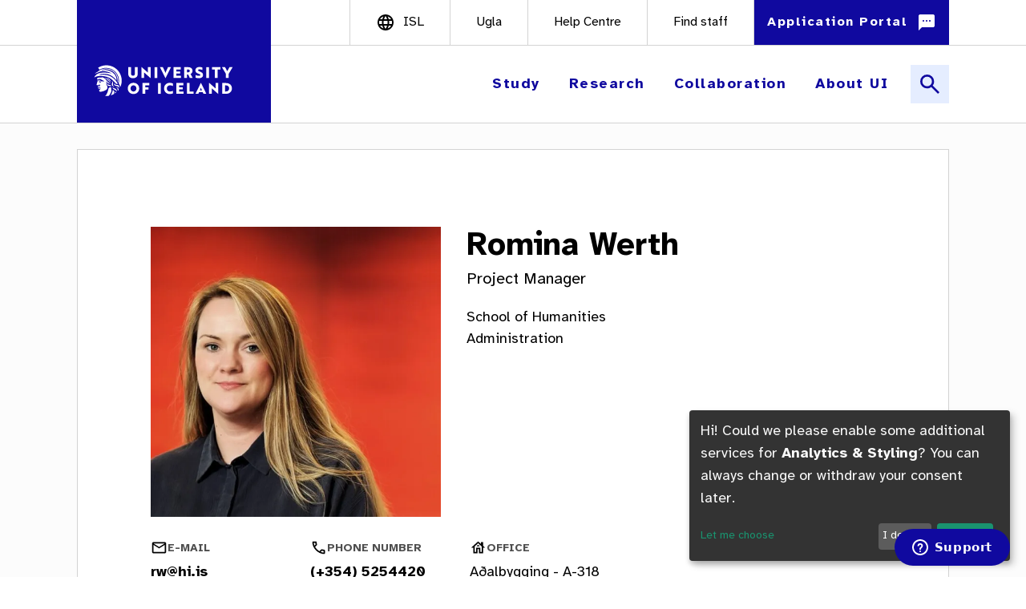

--- FILE ---
content_type: text/html; charset=UTF-8
request_url: https://english.hi.is/staff/rw
body_size: 25284
content:
<!DOCTYPE html>
<html lang="en" dir="ltr" prefix="og: https://ogp.me/ns#">
  <head>
    <meta charset="utf-8" />
<style>/* @see https://github.com/aFarkas/lazysizes#broken-image-symbol */.js img.lazyload:not([src]) { visibility: hidden; }/* @see https://github.com/aFarkas/lazysizes#automatically-setting-the-sizes-attribute */.js img.lazyloaded[data-sizes=auto] { display: block; width: 100%; }/* Transition effect. */.js .lazyload, .js .lazyloading { opacity: 0; }.js .lazyloaded { opacity: 1; -webkit-transition: opacity 2000ms; transition: opacity 2000ms; }</style>
<script>var _paq = _paq || [];(function(){var u=(("https:" == document.location.protocol) ? "https://vefgreinir.hi.is/" : "http://vefgreinir.hi.is/");_paq.push(["setSiteId", "84"]);_paq.push(["setTrackerUrl", u+"matomo.php"]);_paq.push(["setDoNotTrack", 1]);if (!window.matomo_search_results_active) {_paq.push(["trackPageView"]);}_paq.push(["setIgnoreClasses", ["no-tracking","colorbox"]]);_paq.push(["enableLinkTracking"]);var d=document,g=d.createElement("script"),s=d.getElementsByTagName("script")[0];g.type="text/javascript";g.defer=true;g.async=true;g.src=u+"matomo.js";s.parentNode.insertBefore(g,s);})();</script>
<link rel="canonical" href="https://english.hi.is/staff/rw" />
<meta property="og:site_name" content="University of Iceland" />
<meta property="og:url" content="https://english.hi.is/staff/rw" />
<meta property="og:title" content="Romina Werth" />
<meta name="twitter:card" content="summary_large_image" />
<meta name="twitter:title" content="Romina Werth | University of Iceland" />
<meta name="Generator" content="Drupal 10 (https://www.drupal.org); 1xDXP (https://1xinternet.de)" />
<meta name="MobileOptimized" content="width" />
<meta name="HandheldFriendly" content="true" />
<meta name="viewport" content="width=device-width, initial-scale=1.0" />
<style>.js img.lazyload[data-sizes=auto] { display: block; width: 100%; }</style>
<script type="application/ld+json">{
    "@context": "https://schema.org",
    "@graph": [
        {
            "@type": "Organization",
            "@id": "https://english.hi.is/",
            "name": "University of Iceland",
            "url": "https://english.hi.is/"
        },
        {
            "@type": "WebPage",
            "@id": "https://english.hi.is/staff/rw",
            "breadcrumb": {
                "@type": "BreadcrumbList",
                "itemListElement": [
                    {
                        "@type": "ListItem",
                        "position": 1,
                        "name": "Home",
                        "item": "https://english.hi.is/"
                    },
                    {
                        "@type": "ListItem",
                        "position": 2,
                        "name": "Romina Werth",
                        "item": "https://english.hi.is/staff/rw"
                    }
                ]
            },
            "isAccessibleForFree": "True"
        },
        {
            "@type": "WebSite",
            "name": "University of Iceland",
            "url": "https://english.hi.is/",
            "potentialAction": {
                "@type": "SearchAction",
                "query": "https://english.hi.is/?searchbox=\u0022{search_term_string}\u0022",
                "query-input": "required name=search_term_string",
                "target": {
                    "@type": "EntryPoint",
                    "urlTemplate": "https://english.hi.is/?searchbox={search_term_string}"
                }
            }
        }
    ]
}</script>
<meta name="theme-color" content="#232222" />
<style>body { visibility: hidden; } .body-loaded { visibility: visible; }</style>
<link rel="preconnect" href="https://www.youtube.com" />
<link rel="preconnect" href="https://googleapis.com" />
<link rel="dns-prefetch" href="https://googleapis.com" />
<link href="https://english.hi.is/themes/custom/volcano/favicon/favicon.ico" rel="icon" sizes="any" />
<link href="https://english.hi.is/themes/custom/volcano/favicon/icon.svg" rel="icon" type="image/svg+xml" />
<link href="https://english.hi.is/themes/custom/volcano/favicon/apple-touch-icon.png" rel="apple-touch-icon" />

    <title>Romina Werth | University of Iceland</title>
    
    <link rel="stylesheet" media="all" href="/sites/default/files/css/css_7_wyag22k6SKMC_TMvrRVb8_azeoWNAq3iJ-6BLlZmM.css?delta=0&amp;language=en&amp;theme=volcano&amp;include=[base64]" />
<link rel="stylesheet" media="all" href="/themes/custom/volcano/dist/quartz.css?t8wr2w" />
<link rel="stylesheet" media="all" href="/sites/default/files/css/css_gMWQkyL-_vWTTtmwYaS2MqdvKYceONj8AI5wFsyf8Fs.css?delta=2&amp;language=en&amp;theme=volcano&amp;include=[base64]" />

  </head>
  <body>
    
        <a href="#main-content" class="visually-hidden focusable bg-theme-brand text-center font-bold text-white text-xl py-3 focus:block border-4 border-theme-pink">
      Skip to main content
    </a>

      <div class="dialog-off-canvas-main-canvas" data-off-canvas-main-canvas>
    
  
<div class="page-wrapper relative bg-gray-50">
    <div class="top-header border-b-1 bg-white">
    <div class="2xl:px-[calc(100vw*0.05+96px)] 2xs:px-0 flex flex-col justify-between zoomable">
      <qz-section>
        <div class="2xs:hidden xl:flex justify-end md:h-14 bg-white font-medium">
                      <div class="md:w-[242px] bg-theme-brand -mb-[2px]">
              <a href="/" rel="home" aria-label="Home">
                <span class="object-cover md:h-24 md:w-242"></span>
              </a>
            </div>
                    <div class="grow"></div>
                  
          
                    

      <qz-link block class="border-r-1 grid place-items-center border-l-1 uppercase text-base utilities_links" href="https://hi.is" label="isl"
       iconBefore="language"        iconSize="24"  target="_blank" >
    </qz-link>
            
          

      <qz-link block class="border-r-1 grid place-items-center text-base utilities_links" href="https://ugla.hi.is" label="Ugla"
             iconSize="24"  target="_blank" >
    </qz-link>
            
          

      <qz-link block class="border-r-1 grid place-items-center text-base utilities_links" href="https://thjonusta.hi.is/hc/en-gb" label="Help Centre"
             iconSize="24"  target="_blank" >
    </qz-link>
            
          

      <qz-link block class="border-r-1 grid place-items-center text-base utilities_links" href="/staff_search" label="Find staff"
             iconSize="24" >
    </qz-link>
            
                    

      <div class="bg-theme-brand hover:bg-primary-600 h-14 flex items-center">
      <qz-button variant="application_portal" color="blue" label="Application Portal" iconafter="sms_filled" href="https://ugla.hi.is/namsumsoknir/index.php?lang=en" external></qz-button>
    </div>
          </div>
      </qz-section>
    </div>
  </div>
  <div class="bottom-header border-b-1 bg-white xl:sticky xl:top-0 xl:z-50">
    <div class="2xl:px-[calc(100vw*0.05+96px)] 2xs:px-0 flex flex-col justify-between zoomable">
            <header class="w-full items-center justify-between  h-2xl xl:sticky xl:top-0 xl:z-30">
		<div class="2xs:px-4 md:px-0 md:h-20 lg:h-24 w-full flex bg-white">
		          <div class="md:w-[64px] lg:w-[96px]"></div>
                      <div class="md:w-[164px] lg:w-[242px] md:h-20 lg:h-24 bg-theme-brand">
                              <a href="/" rel="home" aria-label="Home">
                  <span class="object-cover"><svg width="217" height="86" viewBox="0 0 868 344" fill="none" xmlns="http://www.w3.org/2000/svg" aria-hidden="true" focusable="false">
<g clip-path="url(#clip0)">
<path d="M868 0H0V343.766H868V0Z" fill="#10099F"/>
<path d="M256.179 107.388H269.876V139.836C269.876 146.199 273.248 149.841 279.621 149.841C285.995 149.841 289.287 146.169 289.287 139.836V107.388H303.074V141.337C303.074 153.993 294.459 162.348 279.621 162.348C264.783 162.348 256.169 153.953 256.169 141.337L256.179 107.388Z" fill="white"/>
<path d="M322.565 106.638L349.99 130.921C351.49 132.112 352.911 133.462 354.412 134.593V107.388H367.929V162.048H367.409L339.754 137.695L335.412 134.103V161.297H321.994V106.638H322.565Z" fill="white"/>
<path d="M387.31 161.337V107.388H401.017V161.337H387.31Z" fill="white"/>
<path d="M428.962 107.388L435.856 122.296C438.097 127.299 440.348 132.192 441.619 136.084C442.449 134.293 445.821 125.968 447.472 122.296L454.366 107.388H469.374L441.969 162.048H441.379L413.954 107.388H428.962Z" fill="white"/>
<path d="M482.391 107.388H517.76V118.924H496.109V128.52H514.619V139.456H496.109V149.801H518.891V161.337H482.391V107.388Z" fill="white"/>
<path d="M535.3 161.337V107.388H554.93C567.817 107.388 576.732 113.612 576.732 125.748C576.732 133.542 572.73 138.755 566.847 141.337L577.713 161.347H563.395L554.7 143.588H548.697V161.347L535.3 161.337ZM548.707 132.642H555.601C559.723 132.642 562.875 130.641 562.875 125.748C562.875 121.026 559.653 118.924 555.531 118.924H548.707V132.642Z" fill="white"/>
<path d="M611.431 106.337C616.343 106.294 621.221 107.159 625.819 108.889V121.546C621.767 119.282 617.193 118.119 612.552 118.174C607.609 118.174 604.457 119.905 604.457 122.596C604.457 125.288 607.609 126.869 613.902 129.42C622.967 133.012 629.191 136.834 629.191 146.429C629.191 156.435 621.697 162.438 608.279 162.438C602.698 162.494 597.156 161.503 591.94 159.516V146.279C595.896 148.393 600.226 149.715 604.687 150.171C606.107 150.307 607.536 150.333 608.96 150.251C613.372 149.951 615.853 148.75 615.853 146.499C615.853 143.658 612.482 142.227 605.848 139.756C596.783 136.314 590.94 132.562 590.94 122.676C590.94 112.791 599.134 106.337 611.431 106.337Z" fill="white"/>
<path d="M645.219 161.337V107.388H658.937V161.337H645.219Z" fill="white"/>
<path d="M673.845 107.388H716.408V118.924H702.02V161.337H688.233V118.924H673.845V107.388Z" fill="white"/>
<path d="M723.672 107.388H739.26L750.196 127.619L761.202 107.388H776.79L757.14 140.736V161.337H743.433V140.736L723.672 107.388Z" fill="white"/>
<path d="M253.557 213.356C253.557 197.917 265.474 185.341 282.103 185.341C298.732 185.341 310.658 197.847 310.658 213.356C310.658 228.864 298.822 241.371 282.103 241.371C265.384 241.371 253.557 229.014 253.557 213.356ZM282.103 228.864C290.877 228.864 296.791 221.75 296.791 213.356C296.791 204.961 290.877 197.837 282.103 197.837C273.328 197.837 267.345 205.031 267.345 213.356C267.345 221.68 273.338 228.864 282.103 228.864Z" fill="white"/>
<path d="M327.067 186.381H360.635V197.917H340.775V208.263H357.484V219.499H340.775V240.33H327.067V186.381Z" fill="white"/>
<path d="M404.619 240.33V186.381H418.327V240.33H404.619Z" fill="white"/>
<path d="M434.665 213.356C434.665 197.767 446.582 185.341 463.361 185.341C468.75 185.243 474.081 186.477 478.879 188.932V201.449C474.47 199.104 469.556 197.868 464.562 197.847C454.376 197.847 448.453 205.041 448.453 213.366C448.453 221.69 454.226 228.874 463.961 228.874C469.27 228.908 474.511 227.677 479.249 225.282V237.939C475.958 239.67 469.804 241.391 462.761 241.391C446.582 241.381 434.665 229.084 434.665 213.356Z" fill="white"/>
<path d="M495.808 186.381H531.177V197.917H509.526V207.512H528.016V218.448H509.506V228.794H532.278V240.33H495.788L495.808 186.381Z" fill="white"/>
<path d="M548.707 240.33V186.381H562.424V228.794H581.905V240.33H548.707Z" fill="white"/>
<path d="M591.5 240.33L618.325 185.63H618.995L645.83 240.33H631.512L627.69 232.085H609.56L605.808 240.33H591.5ZM623.798 222.87C621.917 218.598 619.745 213.275 618.695 209.983C617.944 211.774 615.023 219.419 613.532 222.87H623.798Z" fill="white"/>
<path d="M660.087 185.63L687.512 209.903C689.013 211.104 690.434 212.455 691.935 213.575V186.381H705.422V241.09H704.902L677.247 216.737L672.904 213.135V240.34H659.487V185.63H660.087Z" fill="white"/>
<path d="M724.802 240.33V186.381H742.862C761.742 186.381 773.429 197.767 773.429 213.395C773.429 229.024 761.742 240.41 742.932 240.41L724.802 240.33ZM742.812 228.794C753.758 228.794 759.601 221.79 759.601 213.355C759.601 204.921 753.758 197.917 742.742 197.917H738.54V228.794H742.812Z" fill="white"/>
<path d="M145.809 177.576C152.273 187.782 160.527 190.983 169.322 188.942C169.356 188.942 169.389 188.929 169.414 188.904C169.438 188.88 169.452 188.847 169.452 188.812C169.452 188.778 169.438 188.745 169.414 188.72C169.389 188.696 169.356 188.682 169.322 188.682C161.107 188.172 151.202 179.127 145.119 170.452C141.117 164.759 131.531 157.615 126.759 157.966C126.599 158.046 123.757 158.476 123.757 158.476C118.144 159.163 112.493 159.497 106.838 159.476C105.085 159.531 103.422 160.265 102.201 161.524C100.98 162.782 100.296 164.466 100.294 166.22C100.875 169.522 104.296 168.841 105.927 168.221C108.449 167.221 110.03 165.66 113.351 165.98C120.655 166.69 127.509 173.984 135.283 175.985C136.184 176.466 136.234 176.636 136.224 176.986C136.224 178.096 135.673 178.076 135.223 177.986C131.081 176.766 125.768 179.187 122.146 177.796C119.355 176.726 119.205 176.155 117.063 174.274C114.642 172.153 111.751 168.701 107.158 172.133C106.635 172.59 106.021 172.931 105.357 173.134C104.098 173.429 102.775 173.254 101.635 172.644C101.635 172.644 101.565 172.644 101.635 172.694C102.323 173.309 102.84 174.091 103.136 174.965C103.441 175.915 103.465 176.933 103.206 177.896L102.656 179.317C102.546 179.617 102.426 179.907 102.346 180.118L102.155 180.598C100.565 184.81 97.473 194.325 98.1533 196.156C99.2439 198.898 104.577 196.927 107.718 196.997C109.419 197.047 111.13 198.057 111.781 197.997C112.961 197.887 113.131 196.637 112.641 195.796C112.137 195.113 111.44 194.598 110.64 194.315C109.86 194.035 108.729 194.465 108.389 193.775C108.919 192.374 111.811 193.295 112.871 193.915C113.552 194.305 118.124 197.817 114.312 202.15C113.241 202.916 111.982 203.379 110.67 203.49C109.989 201.169 107.338 201.899 105.967 202.68C104.967 203.27 105.017 205.271 104.837 206.482C104.759 207.092 104.618 207.692 104.416 208.273C104.272 208.725 104.224 209.202 104.277 209.674C106.278 209.433 107.278 208.333 108.499 208.003C109.719 207.672 110.68 208.823 111.72 209.253C114.198 210.319 116.88 210.825 119.575 210.734C119.105 213.055 116.573 213.386 115.513 213.416C114.152 213.416 112.811 212.555 111.26 212.565C109.709 212.575 108.259 213.426 106.688 213.306C106.675 213.305 106.662 213.308 106.651 213.315C106.639 213.321 106.63 213.331 106.624 213.342C106.617 213.353 106.615 213.366 106.615 213.379C106.616 213.392 106.62 213.405 106.628 213.416C106.926 213.75 107.138 214.152 107.248 214.586C107.398 215.417 106.548 216.337 106.358 217.148C106.363 217.161 106.372 217.172 106.383 217.18C106.395 217.187 106.409 217.192 106.423 217.192C106.437 217.192 106.45 217.187 106.462 217.18C106.474 217.172 106.482 217.161 106.488 217.148C107.288 215.987 109.279 215.677 111.3 215.697C112.941 215.697 114.352 216.187 115.603 215.697C116.203 215.467 116.193 214.756 116.873 214.856C117.334 214.926 117.364 215.947 117.284 216.177C116.653 218.178 114.482 219.179 112.761 220.089C112.028 220.682 111.472 221.464 111.15 222.35C110.826 223.319 110.784 224.36 111.03 225.352C111.52 227.533 113.261 232.356 123.737 229.174C125.448 228.654 141.036 225.582 148.7 217.958C148.75 217.898 157.115 208.903 148.7 197.367C147.16 195.256 146.82 194.195 146.86 192.224C147.45 185.01 146.86 180.288 145.169 176.726C145.439 176.961 145.657 177.251 145.809 177.576ZM107.238 174.695C107.113 174.416 107.009 174.128 106.928 173.834C107.53 173.495 108.194 173.277 108.881 173.195C109.568 173.112 110.264 173.167 110.93 173.354C113.611 173.994 115.252 177.156 117.233 177.996C116.196 178.878 114.936 179.456 113.592 179.667C113.884 179.156 113.975 178.553 113.847 177.978C113.719 177.403 113.382 176.896 112.901 176.556C112.611 177.926 111.621 178.277 110.9 178.727C110.807 179.003 110.807 179.301 110.9 179.577C110.1 178.967 110.16 178.907 109.83 177.916C110.026 177.828 110.196 177.689 110.321 177.513C110.446 177.337 110.521 177.131 110.54 176.916C110.79 174.865 108.789 174.154 107.208 174.695H107.238ZM120.055 180.598C119.851 181.202 119.568 181.777 119.215 182.309C117.924 183.91 115.403 185.08 113.372 184.31C112.141 183.82 109.229 182.889 110.37 180.988C113.472 182.539 116.223 180.048 118.294 178.797C118.894 179.097 119.405 179.367 119.775 179.537C120.145 179.707 120.225 179.988 120.025 180.598H120.055Z" fill="white"/>
<path d="M192.614 207.312C207.262 211.425 199.618 219.609 205.121 224.402C206.332 222.981 207.492 221.51 208.603 220.009C206.102 214.666 207.422 208.563 192.664 207.002C192.623 206.996 192.581 207.006 192.547 207.03C192.514 207.054 192.491 207.091 192.484 207.132C192.478 207.173 192.488 207.216 192.512 207.249C192.536 207.283 192.573 207.306 192.614 207.312Z" fill="white"/>
<path d="M195.776 233.606C195.206 233.186 194.625 232.756 194.055 232.306C193.485 231.855 190.933 229.654 190.413 229.234C190.413 231.545 190.603 234.697 190.413 237.649C192.284 236.378 194.065 235.027 195.776 233.606Z" fill="white"/>
<path d="M185.06 241.091C186.001 235.798 186.421 229.024 185.06 225.232C182.958 223.829 180.784 222.536 178.547 221.36C177.815 228.604 175.702 235.642 172.323 242.091C171.473 243.762 170.242 245.893 168.942 247.995C174.561 246.316 179.969 244 185.06 241.091Z" fill="white"/>
<path d="M171.643 227.763C173.424 222.68 169.842 219.759 171.523 210.074L171.683 208.783C168.201 207.782 160.767 207.622 159.026 210.434C155.664 215.867 154.234 240.04 140.896 251.046C142.857 251.199 144.832 251.276 146.819 251.276C150.594 251.279 154.363 251.001 158.096 250.445C163.248 246.033 167.571 239.329 171.643 227.763Z" fill="white"/>
<path d="M87.5574 157.805C86.1767 157.165 87.4874 155.294 90.359 151.362C111.31 122.646 167.2 138.485 170.762 137.934C173.424 137.514 135.093 117.734 106.868 132.622C101.955 135.213 90.329 140.016 89.5986 137.924C89.5986 137.924 103.236 131.091 109.209 125.688C110.45 124.634 111.761 123.665 113.131 122.786C123.885 116.342 136.338 113.307 148.851 114.082C182.709 116.083 208.643 144.738 206.662 177.926C206.53 180.126 206.276 182.318 205.902 184.49C204.766 183.105 203.727 181.644 202.79 180.117C202.79 180.117 207.202 126.548 150.562 117.984C140.246 116.423 129.33 118.084 121.806 122.466C124.149 122.405 126.487 122.218 128.81 121.906C154.984 117.443 199.358 133.052 197.727 173.674C197.667 174.995 180.458 147.5 153.233 142.387C122.706 136.654 108.469 145.298 108.469 145.298C122.433 143.856 136.533 144.439 150.331 147.029C175.155 151.972 194.105 171.403 203.98 190.363C203.27 191.734 195.156 191.043 193.145 188.572C186.771 180.748 169.852 160.357 147.82 155.114C102.866 144.438 89.3084 158.626 87.5574 157.805Z" fill="white"/>
<path d="M171.163 178.056C163.749 178.196 158.826 164.289 145.899 159.576C145.873 159.561 145.853 159.538 145.842 159.511C145.83 159.484 145.827 159.453 145.834 159.424C145.84 159.395 145.856 159.369 145.879 159.35C145.901 159.33 145.929 159.319 145.959 159.316C161.367 160.807 165.109 173.324 171.233 177.816C171.256 177.831 171.275 177.854 171.285 177.88C171.295 177.907 171.296 177.936 171.288 177.963C171.28 177.99 171.264 178.014 171.241 178.031C171.218 178.047 171.191 178.057 171.163 178.056ZM171.323 184.31C164.189 181.378 149.731 160.397 136.854 158.776C136.824 158.776 136.794 158.787 136.77 158.805C136.746 158.824 136.729 158.85 136.721 158.88C136.713 158.909 136.715 158.94 136.726 158.968C136.738 158.997 136.758 159.02 136.784 159.036C147.1 163.528 161.477 184.2 171.273 184.56C171.294 184.553 171.314 184.541 171.33 184.524C171.346 184.507 171.356 184.487 171.362 184.464C171.367 184.442 171.366 184.419 171.359 184.397C171.352 184.375 171.34 184.355 171.323 184.34V184.31ZM172.823 203.07C165.56 190.063 157.695 202.88 149.041 185.49C149.03 185.459 149.007 185.433 148.978 185.417C148.949 185.402 148.914 185.398 148.882 185.407C148.85 185.416 148.823 185.437 148.806 185.465C148.789 185.494 148.783 185.528 148.79 185.56C151.052 208.143 165.99 198.878 172.633 203.24C172.657 203.258 172.687 203.267 172.717 203.266C172.747 203.265 172.776 203.253 172.798 203.233C172.82 203.213 172.835 203.186 172.84 203.156C172.844 203.126 172.839 203.096 172.823 203.07Z" fill="white"/>
<path d="M199.838 229.184C191.504 217.938 176.485 219.719 178.096 207.622C178.104 207.595 178.12 207.571 178.143 207.554C178.166 207.537 178.193 207.528 178.221 207.528C178.25 207.528 178.277 207.537 178.3 207.554C178.322 207.571 178.339 207.595 178.346 207.622C181.708 215.356 195.886 207.912 200.068 229.114C200.066 229.14 200.056 229.164 200.039 229.184C200.023 229.204 200.001 229.218 199.977 229.226C199.952 229.233 199.926 229.233 199.901 229.226C199.876 229.219 199.854 229.204 199.838 229.184Z" fill="white"/>
<path d="M189.583 209.263C159.266 195.766 183.719 185.731 173.574 175.015C173.574 175.015 173.574 174.935 173.624 174.965C188.872 187.812 170.212 197.057 189.633 209.033C189.652 209.048 189.667 209.068 189.676 209.092C189.684 209.115 189.686 209.14 189.681 209.164C189.676 209.188 189.664 209.21 189.646 209.228C189.629 209.246 189.607 209.258 189.583 209.263Z" fill="white"/>
<path d="M210.844 211.325C207.182 197.267 181.828 206.202 184.96 187.101C184.96 187.067 184.974 187.034 184.998 187.009C185.023 186.985 185.056 186.971 185.09 186.971C185.125 186.971 185.158 186.985 185.182 187.009C185.206 187.034 185.22 187.067 185.22 187.101C190.133 204.111 213.345 185.781 211.104 211.315C211.106 211.349 211.093 211.383 211.07 211.408C211.046 211.433 211.014 211.448 210.979 211.45C210.945 211.451 210.911 211.438 210.886 211.415C210.86 211.392 210.845 211.359 210.844 211.325Z" fill="white"/>
<path d="M208.443 188.152C209.186 184.86 209.664 181.515 209.874 178.147C211.945 143.228 184.66 113.111 149.041 110.97C136.206 110.175 123.424 113.193 112.301 119.645L111.871 119.725L105.867 109.82C119.418 101.198 135.352 97.0927 151.382 98.0932C163.8 98.8297 175.851 102.578 186.496 109.014C197.141 115.449 206.06 124.38 212.482 135.033C218.904 145.686 222.637 157.743 223.357 170.161C224.077 182.58 221.764 194.987 216.617 206.312C214.927 199.844 212.164 193.706 208.443 188.152Z" fill="white"/>
</g>
<defs>
<clipPath id="clip0">
<rect width="867.53" height="343.58" fill="white" transform="scale(1.00054)"/>
</clipPath>
</defs>
</svg>
</span>
                </a>
                            </div>
                    <div class="grow"></div>
          <div class="flex justify-center place-items-center">
                          

<nav role="navigation" aria-label="block-volcano-main-navigation-menu" class="menu-block-volcano-main-navigation-menu">
            
  <h2 class="visually-hidden" id="block-volcano-main-navigation-menu">Main navigation</h2>
  

        

<qz-overlay class="hidden xl:block" backdrop-color="#10099F">
    <qz-button overlay-menu color="blue" href=""  icononlyname="" label="Study" tertiary="" slot="opener"></qz-button>
    <qz-button overlay-menu color="blue" href=""  icononlyname="" label="Research" tertiary="" slot="opener"></qz-button>
    <qz-button overlay-menu color="blue" href=""  icononlyname="" label="Collaboration" tertiary="" slot="opener"></qz-button>
    <qz-button overlay-menu color="blue" href=""  icononlyname="" label="About UI" tertiary="" slot="opener"></qz-button>
    <qz-button overlay-menu color="blue" href="" iconOnly iconOnlyName="close" label="" name="menu-open" slot="closer"></qz-button>
    <div class="2xl:px-[calc(100vw*0.05+96px)] flex flex-col bg-theme-brand overflow-hidden">
        <qz-section>
        <div class="2xs:hidden lg:flex justify-end lg:h-14 bg-theme-brand text-white font-medium">
                        
          
                    

      <qz-link block class="border-r-1 grid place-items-center border-primary-400 border-l-1 uppercase text-base px-8" href="https://hi.is" label="isl"
       iconBefore="language"        iconSize="24"  target="_blank" >
    </qz-link>
            
          

      <qz-link block class="border-r-1 grid place-items-center border-primary-400 text-base px-8" href="https://ugla.hi.is" label="Ugla"
             iconSize="24"  target="_blank" >
    </qz-link>
            
          

      <qz-link block class="border-r-1 grid place-items-center border-primary-400 text-base px-8" href="https://thjonusta.hi.is/hc/en-gb" label="Help Centre"
             iconSize="24"  target="_blank" >
    </qz-link>
            
          

      <qz-link block class="border-r-1 grid place-items-center border-primary-400 text-base px-8" href="/staff_search" label="Find staff"
             iconSize="24" >
    </qz-link>
            
                    

      <qz-link block class="bg-theme-brand text-white text-lg font-bold place-items-center grid border-r-1 border-primary-400 text-base px-8" href="https://ugla.hi.is/namsumsoknir/index.php?lang=en" label="Application Portal"
             iconAfter="sms_filled"  iconSize="24"  target="_blank" >
    </qz-link>
              </div>
        </qz-section>
    </div>
    <div class="w-full border-b-1 border-primary-400"></div>
    <div class="2xl:px-[calc(100vw*0.05+96px)] flex flex-col bg-theme-brand overflow-hidden">
        <div class="flex flex-col justify-between  bg-theme-brand">
                        <header class="w-full items-center justify-between  h-2xl xl:sticky xl:top-0 xl:z-30">
		<div class="2xs:px-4 md:px-0 md:h-20 lg:h-24 w-full flex bg-white">
		                    <div class="xl:w-[96px] bg-theme-brand"></div>
                    <div class="xl:w-[242px] bg-theme-brand">
                        <a href="/" rel="home" aria-label="Home">
                                                            <span class="object-cover lg:h-24 lg:w-242"><svg width="217" height="86" viewBox="0 0 868 344" fill="none" xmlns="http://www.w3.org/2000/svg" aria-hidden="true" focusable="false">
<g clip-path="url(#clip0)">
<path d="M868 0H0V343.766H868V0Z" fill="#10099F"/>
<path d="M256.179 107.388H269.876V139.836C269.876 146.199 273.248 149.841 279.621 149.841C285.995 149.841 289.287 146.169 289.287 139.836V107.388H303.074V141.337C303.074 153.993 294.459 162.348 279.621 162.348C264.783 162.348 256.169 153.953 256.169 141.337L256.179 107.388Z" fill="white"/>
<path d="M322.565 106.638L349.99 130.921C351.49 132.112 352.911 133.462 354.412 134.593V107.388H367.929V162.048H367.409L339.754 137.695L335.412 134.103V161.297H321.994V106.638H322.565Z" fill="white"/>
<path d="M387.31 161.337V107.388H401.017V161.337H387.31Z" fill="white"/>
<path d="M428.962 107.388L435.856 122.296C438.097 127.299 440.348 132.192 441.619 136.084C442.449 134.293 445.821 125.968 447.472 122.296L454.366 107.388H469.374L441.969 162.048H441.379L413.954 107.388H428.962Z" fill="white"/>
<path d="M482.391 107.388H517.76V118.924H496.109V128.52H514.619V139.456H496.109V149.801H518.891V161.337H482.391V107.388Z" fill="white"/>
<path d="M535.3 161.337V107.388H554.93C567.817 107.388 576.732 113.612 576.732 125.748C576.732 133.542 572.73 138.755 566.847 141.337L577.713 161.347H563.395L554.7 143.588H548.697V161.347L535.3 161.337ZM548.707 132.642H555.601C559.723 132.642 562.875 130.641 562.875 125.748C562.875 121.026 559.653 118.924 555.531 118.924H548.707V132.642Z" fill="white"/>
<path d="M611.431 106.337C616.343 106.294 621.221 107.159 625.819 108.889V121.546C621.767 119.282 617.193 118.119 612.552 118.174C607.609 118.174 604.457 119.905 604.457 122.596C604.457 125.288 607.609 126.869 613.902 129.42C622.967 133.012 629.191 136.834 629.191 146.429C629.191 156.435 621.697 162.438 608.279 162.438C602.698 162.494 597.156 161.503 591.94 159.516V146.279C595.896 148.393 600.226 149.715 604.687 150.171C606.107 150.307 607.536 150.333 608.96 150.251C613.372 149.951 615.853 148.75 615.853 146.499C615.853 143.658 612.482 142.227 605.848 139.756C596.783 136.314 590.94 132.562 590.94 122.676C590.94 112.791 599.134 106.337 611.431 106.337Z" fill="white"/>
<path d="M645.219 161.337V107.388H658.937V161.337H645.219Z" fill="white"/>
<path d="M673.845 107.388H716.408V118.924H702.02V161.337H688.233V118.924H673.845V107.388Z" fill="white"/>
<path d="M723.672 107.388H739.26L750.196 127.619L761.202 107.388H776.79L757.14 140.736V161.337H743.433V140.736L723.672 107.388Z" fill="white"/>
<path d="M253.557 213.356C253.557 197.917 265.474 185.341 282.103 185.341C298.732 185.341 310.658 197.847 310.658 213.356C310.658 228.864 298.822 241.371 282.103 241.371C265.384 241.371 253.557 229.014 253.557 213.356ZM282.103 228.864C290.877 228.864 296.791 221.75 296.791 213.356C296.791 204.961 290.877 197.837 282.103 197.837C273.328 197.837 267.345 205.031 267.345 213.356C267.345 221.68 273.338 228.864 282.103 228.864Z" fill="white"/>
<path d="M327.067 186.381H360.635V197.917H340.775V208.263H357.484V219.499H340.775V240.33H327.067V186.381Z" fill="white"/>
<path d="M404.619 240.33V186.381H418.327V240.33H404.619Z" fill="white"/>
<path d="M434.665 213.356C434.665 197.767 446.582 185.341 463.361 185.341C468.75 185.243 474.081 186.477 478.879 188.932V201.449C474.47 199.104 469.556 197.868 464.562 197.847C454.376 197.847 448.453 205.041 448.453 213.366C448.453 221.69 454.226 228.874 463.961 228.874C469.27 228.908 474.511 227.677 479.249 225.282V237.939C475.958 239.67 469.804 241.391 462.761 241.391C446.582 241.381 434.665 229.084 434.665 213.356Z" fill="white"/>
<path d="M495.808 186.381H531.177V197.917H509.526V207.512H528.016V218.448H509.506V228.794H532.278V240.33H495.788L495.808 186.381Z" fill="white"/>
<path d="M548.707 240.33V186.381H562.424V228.794H581.905V240.33H548.707Z" fill="white"/>
<path d="M591.5 240.33L618.325 185.63H618.995L645.83 240.33H631.512L627.69 232.085H609.56L605.808 240.33H591.5ZM623.798 222.87C621.917 218.598 619.745 213.275 618.695 209.983C617.944 211.774 615.023 219.419 613.532 222.87H623.798Z" fill="white"/>
<path d="M660.087 185.63L687.512 209.903C689.013 211.104 690.434 212.455 691.935 213.575V186.381H705.422V241.09H704.902L677.247 216.737L672.904 213.135V240.34H659.487V185.63H660.087Z" fill="white"/>
<path d="M724.802 240.33V186.381H742.862C761.742 186.381 773.429 197.767 773.429 213.395C773.429 229.024 761.742 240.41 742.932 240.41L724.802 240.33ZM742.812 228.794C753.758 228.794 759.601 221.79 759.601 213.355C759.601 204.921 753.758 197.917 742.742 197.917H738.54V228.794H742.812Z" fill="white"/>
<path d="M145.809 177.576C152.273 187.782 160.527 190.983 169.322 188.942C169.356 188.942 169.389 188.929 169.414 188.904C169.438 188.88 169.452 188.847 169.452 188.812C169.452 188.778 169.438 188.745 169.414 188.72C169.389 188.696 169.356 188.682 169.322 188.682C161.107 188.172 151.202 179.127 145.119 170.452C141.117 164.759 131.531 157.615 126.759 157.966C126.599 158.046 123.757 158.476 123.757 158.476C118.144 159.163 112.493 159.497 106.838 159.476C105.085 159.531 103.422 160.265 102.201 161.524C100.98 162.782 100.296 164.466 100.294 166.22C100.875 169.522 104.296 168.841 105.927 168.221C108.449 167.221 110.03 165.66 113.351 165.98C120.655 166.69 127.509 173.984 135.283 175.985C136.184 176.466 136.234 176.636 136.224 176.986C136.224 178.096 135.673 178.076 135.223 177.986C131.081 176.766 125.768 179.187 122.146 177.796C119.355 176.726 119.205 176.155 117.063 174.274C114.642 172.153 111.751 168.701 107.158 172.133C106.635 172.59 106.021 172.931 105.357 173.134C104.098 173.429 102.775 173.254 101.635 172.644C101.635 172.644 101.565 172.644 101.635 172.694C102.323 173.309 102.84 174.091 103.136 174.965C103.441 175.915 103.465 176.933 103.206 177.896L102.656 179.317C102.546 179.617 102.426 179.907 102.346 180.118L102.155 180.598C100.565 184.81 97.473 194.325 98.1533 196.156C99.2439 198.898 104.577 196.927 107.718 196.997C109.419 197.047 111.13 198.057 111.781 197.997C112.961 197.887 113.131 196.637 112.641 195.796C112.137 195.113 111.44 194.598 110.64 194.315C109.86 194.035 108.729 194.465 108.389 193.775C108.919 192.374 111.811 193.295 112.871 193.915C113.552 194.305 118.124 197.817 114.312 202.15C113.241 202.916 111.982 203.379 110.67 203.49C109.989 201.169 107.338 201.899 105.967 202.68C104.967 203.27 105.017 205.271 104.837 206.482C104.759 207.092 104.618 207.692 104.416 208.273C104.272 208.725 104.224 209.202 104.277 209.674C106.278 209.433 107.278 208.333 108.499 208.003C109.719 207.672 110.68 208.823 111.72 209.253C114.198 210.319 116.88 210.825 119.575 210.734C119.105 213.055 116.573 213.386 115.513 213.416C114.152 213.416 112.811 212.555 111.26 212.565C109.709 212.575 108.259 213.426 106.688 213.306C106.675 213.305 106.662 213.308 106.651 213.315C106.639 213.321 106.63 213.331 106.624 213.342C106.617 213.353 106.615 213.366 106.615 213.379C106.616 213.392 106.62 213.405 106.628 213.416C106.926 213.75 107.138 214.152 107.248 214.586C107.398 215.417 106.548 216.337 106.358 217.148C106.363 217.161 106.372 217.172 106.383 217.18C106.395 217.187 106.409 217.192 106.423 217.192C106.437 217.192 106.45 217.187 106.462 217.18C106.474 217.172 106.482 217.161 106.488 217.148C107.288 215.987 109.279 215.677 111.3 215.697C112.941 215.697 114.352 216.187 115.603 215.697C116.203 215.467 116.193 214.756 116.873 214.856C117.334 214.926 117.364 215.947 117.284 216.177C116.653 218.178 114.482 219.179 112.761 220.089C112.028 220.682 111.472 221.464 111.15 222.35C110.826 223.319 110.784 224.36 111.03 225.352C111.52 227.533 113.261 232.356 123.737 229.174C125.448 228.654 141.036 225.582 148.7 217.958C148.75 217.898 157.115 208.903 148.7 197.367C147.16 195.256 146.82 194.195 146.86 192.224C147.45 185.01 146.86 180.288 145.169 176.726C145.439 176.961 145.657 177.251 145.809 177.576ZM107.238 174.695C107.113 174.416 107.009 174.128 106.928 173.834C107.53 173.495 108.194 173.277 108.881 173.195C109.568 173.112 110.264 173.167 110.93 173.354C113.611 173.994 115.252 177.156 117.233 177.996C116.196 178.878 114.936 179.456 113.592 179.667C113.884 179.156 113.975 178.553 113.847 177.978C113.719 177.403 113.382 176.896 112.901 176.556C112.611 177.926 111.621 178.277 110.9 178.727C110.807 179.003 110.807 179.301 110.9 179.577C110.1 178.967 110.16 178.907 109.83 177.916C110.026 177.828 110.196 177.689 110.321 177.513C110.446 177.337 110.521 177.131 110.54 176.916C110.79 174.865 108.789 174.154 107.208 174.695H107.238ZM120.055 180.598C119.851 181.202 119.568 181.777 119.215 182.309C117.924 183.91 115.403 185.08 113.372 184.31C112.141 183.82 109.229 182.889 110.37 180.988C113.472 182.539 116.223 180.048 118.294 178.797C118.894 179.097 119.405 179.367 119.775 179.537C120.145 179.707 120.225 179.988 120.025 180.598H120.055Z" fill="white"/>
<path d="M192.614 207.312C207.262 211.425 199.618 219.609 205.121 224.402C206.332 222.981 207.492 221.51 208.603 220.009C206.102 214.666 207.422 208.563 192.664 207.002C192.623 206.996 192.581 207.006 192.547 207.03C192.514 207.054 192.491 207.091 192.484 207.132C192.478 207.173 192.488 207.216 192.512 207.249C192.536 207.283 192.573 207.306 192.614 207.312Z" fill="white"/>
<path d="M195.776 233.606C195.206 233.186 194.625 232.756 194.055 232.306C193.485 231.855 190.933 229.654 190.413 229.234C190.413 231.545 190.603 234.697 190.413 237.649C192.284 236.378 194.065 235.027 195.776 233.606Z" fill="white"/>
<path d="M185.06 241.091C186.001 235.798 186.421 229.024 185.06 225.232C182.958 223.829 180.784 222.536 178.547 221.36C177.815 228.604 175.702 235.642 172.323 242.091C171.473 243.762 170.242 245.893 168.942 247.995C174.561 246.316 179.969 244 185.06 241.091Z" fill="white"/>
<path d="M171.643 227.763C173.424 222.68 169.842 219.759 171.523 210.074L171.683 208.783C168.201 207.782 160.767 207.622 159.026 210.434C155.664 215.867 154.234 240.04 140.896 251.046C142.857 251.199 144.832 251.276 146.819 251.276C150.594 251.279 154.363 251.001 158.096 250.445C163.248 246.033 167.571 239.329 171.643 227.763Z" fill="white"/>
<path d="M87.5574 157.805C86.1767 157.165 87.4874 155.294 90.359 151.362C111.31 122.646 167.2 138.485 170.762 137.934C173.424 137.514 135.093 117.734 106.868 132.622C101.955 135.213 90.329 140.016 89.5986 137.924C89.5986 137.924 103.236 131.091 109.209 125.688C110.45 124.634 111.761 123.665 113.131 122.786C123.885 116.342 136.338 113.307 148.851 114.082C182.709 116.083 208.643 144.738 206.662 177.926C206.53 180.126 206.276 182.318 205.902 184.49C204.766 183.105 203.727 181.644 202.79 180.117C202.79 180.117 207.202 126.548 150.562 117.984C140.246 116.423 129.33 118.084 121.806 122.466C124.149 122.405 126.487 122.218 128.81 121.906C154.984 117.443 199.358 133.052 197.727 173.674C197.667 174.995 180.458 147.5 153.233 142.387C122.706 136.654 108.469 145.298 108.469 145.298C122.433 143.856 136.533 144.439 150.331 147.029C175.155 151.972 194.105 171.403 203.98 190.363C203.27 191.734 195.156 191.043 193.145 188.572C186.771 180.748 169.852 160.357 147.82 155.114C102.866 144.438 89.3084 158.626 87.5574 157.805Z" fill="white"/>
<path d="M171.163 178.056C163.749 178.196 158.826 164.289 145.899 159.576C145.873 159.561 145.853 159.538 145.842 159.511C145.83 159.484 145.827 159.453 145.834 159.424C145.84 159.395 145.856 159.369 145.879 159.35C145.901 159.33 145.929 159.319 145.959 159.316C161.367 160.807 165.109 173.324 171.233 177.816C171.256 177.831 171.275 177.854 171.285 177.88C171.295 177.907 171.296 177.936 171.288 177.963C171.28 177.99 171.264 178.014 171.241 178.031C171.218 178.047 171.191 178.057 171.163 178.056ZM171.323 184.31C164.189 181.378 149.731 160.397 136.854 158.776C136.824 158.776 136.794 158.787 136.77 158.805C136.746 158.824 136.729 158.85 136.721 158.88C136.713 158.909 136.715 158.94 136.726 158.968C136.738 158.997 136.758 159.02 136.784 159.036C147.1 163.528 161.477 184.2 171.273 184.56C171.294 184.553 171.314 184.541 171.33 184.524C171.346 184.507 171.356 184.487 171.362 184.464C171.367 184.442 171.366 184.419 171.359 184.397C171.352 184.375 171.34 184.355 171.323 184.34V184.31ZM172.823 203.07C165.56 190.063 157.695 202.88 149.041 185.49C149.03 185.459 149.007 185.433 148.978 185.417C148.949 185.402 148.914 185.398 148.882 185.407C148.85 185.416 148.823 185.437 148.806 185.465C148.789 185.494 148.783 185.528 148.79 185.56C151.052 208.143 165.99 198.878 172.633 203.24C172.657 203.258 172.687 203.267 172.717 203.266C172.747 203.265 172.776 203.253 172.798 203.233C172.82 203.213 172.835 203.186 172.84 203.156C172.844 203.126 172.839 203.096 172.823 203.07Z" fill="white"/>
<path d="M199.838 229.184C191.504 217.938 176.485 219.719 178.096 207.622C178.104 207.595 178.12 207.571 178.143 207.554C178.166 207.537 178.193 207.528 178.221 207.528C178.25 207.528 178.277 207.537 178.3 207.554C178.322 207.571 178.339 207.595 178.346 207.622C181.708 215.356 195.886 207.912 200.068 229.114C200.066 229.14 200.056 229.164 200.039 229.184C200.023 229.204 200.001 229.218 199.977 229.226C199.952 229.233 199.926 229.233 199.901 229.226C199.876 229.219 199.854 229.204 199.838 229.184Z" fill="white"/>
<path d="M189.583 209.263C159.266 195.766 183.719 185.731 173.574 175.015C173.574 175.015 173.574 174.935 173.624 174.965C188.872 187.812 170.212 197.057 189.633 209.033C189.652 209.048 189.667 209.068 189.676 209.092C189.684 209.115 189.686 209.14 189.681 209.164C189.676 209.188 189.664 209.21 189.646 209.228C189.629 209.246 189.607 209.258 189.583 209.263Z" fill="white"/>
<path d="M210.844 211.325C207.182 197.267 181.828 206.202 184.96 187.101C184.96 187.067 184.974 187.034 184.998 187.009C185.023 186.985 185.056 186.971 185.09 186.971C185.125 186.971 185.158 186.985 185.182 187.009C185.206 187.034 185.22 187.067 185.22 187.101C190.133 204.111 213.345 185.781 211.104 211.315C211.106 211.349 211.093 211.383 211.07 211.408C211.046 211.433 211.014 211.448 210.979 211.45C210.945 211.451 210.911 211.438 210.886 211.415C210.86 211.392 210.845 211.359 210.844 211.325Z" fill="white"/>
<path d="M208.443 188.152C209.186 184.86 209.664 181.515 209.874 178.147C211.945 143.228 184.66 113.111 149.041 110.97C136.206 110.175 123.424 113.193 112.301 119.645L111.871 119.725L105.867 109.82C119.418 101.198 135.352 97.0927 151.382 98.0932C163.8 98.8297 175.851 102.578 186.496 109.014C197.141 115.449 206.06 124.38 212.482 135.033C218.904 145.686 222.637 157.743 223.357 170.161C224.077 182.58 221.764 194.987 216.617 206.312C214.927 199.844 212.164 193.706 208.443 188.152Z" fill="white"/>
</g>
<defs>
<clipPath id="clip0">
<rect width="867.53" height="343.58" fill="white" transform="scale(1.00054)"/>
</clipPath>
</defs>
</svg>
</span>
                                                    </a>
                    </div>
                    <div class="grow bg-theme-brand"></div>
                    <div class="flex justify-center place-items-center bg-theme-brand text-white">
                    </div>
                    <div class="lg:w-[96px] bg-theme-brand"></div>
                	</div>
</header>
        </div>
    </div>
    <div class="w-full border-b-1 border-primary-400"></div>
    <div class="pt-3xl bg-theme-brand text-white inline-flex overflow-hidden">
                <qz-mega-menu expand-a11y-label="View submenu">
                        
                        <ul  class="xl:px-[calc(100vw*0.05+96px)] 2xl:px-[calc(100vw*0.05+96px+96px+50px)] xl:z-50"  slot="menu" role="menu" class="list-none">
                                                                            <li role="menuitem" aria-label="Study" menu-level="0">
                                                        <div class="mega-menu-child nav-link" parent-level="Study">
                                <div submenu-label="Study">
                                        
                        <ul  slot="menu" role="menu" class="list-none">
                                    <div class="nav-link--overview">
                      <qz-button mega-menu-button mega-menu-parent-button menu-level="1" label="Study  - overview" iconafter="arrow_forward" href="/study"></qz-button>
                    </div>
                                                                            <li role="menuitem" class="nav-link" aria-label="All study programmes">
                          <qz-button mega-menu-button menu-level="1" label="All study programmes" iconafter="arrow_forward" href="/programmes"></qz-button>
                        </li>
                                                                                <li role="menuitem" aria-label="Doctoral studies" menu-level="1">
                                                        <div class="mega-menu-child nav-link" parent-level="Doctoral studies">
                                <div submenu-label="Doctoral studies">
                                        
                        <ul  slot="menu" role="menu" class="list-none">
                                    <div class="nav-link--overview">
                      <qz-button mega-menu-button mega-menu-parent-button menu-level="2" label="Doctoral studies  - overview" iconafter="arrow_forward" href="/study/doctoral-studies"></qz-button>
                    </div>
                                                                            <li role="menuitem" class="nav-link" aria-label="Prospective PhD students">
                          <qz-button mega-menu-button menu-level="2" label="Prospective PhD students" iconafter="arrow_forward" href="/study/doctoral-studies/prospective-phd-students"></qz-button>
                        </li>
                                                                                <li role="menuitem" class="nav-link" aria-label="Support for PhD students and supervisors">
                          <qz-button mega-menu-button menu-level="2" label="Support for PhD students and supervisors" iconafter="arrow_forward" href="/study/doctoral-studies/support-phd-students-and-supervisors"></qz-button>
                        </li>
                                                                                <li role="menuitem" class="nav-link" aria-label="PhD Alumni Database">
                          <qz-button mega-menu-button menu-level="2" label="PhD Alumni Database" iconafter="arrow_forward" href="/study/doctoral-studies/phd-alumni-database"></qz-button>
                        </li>
                                                                                <li role="menuitem" class="nav-link" aria-label="Doctoral studies School of Education">
                          <qz-button mega-menu-button menu-level="2" label="Doctoral studies School of Education" iconafter="arrow_forward" href="/study/doctoral-studies/doctoral-studies-school-education"></qz-button>
                        </li>
                                                                                <li role="menuitem" class="nav-link" aria-label="Doctoral studies School of Engineering and Natural Sciences">
                          <qz-button mega-menu-button menu-level="2" label="Doctoral studies School of Engineering and Natural Sciences" iconafter="arrow_forward" href="/study/doctoral-studies/doctoral-studies-school-engineering-and-natural-sciences"></qz-button>
                        </li>
                                                                                <li role="menuitem" class="nav-link" aria-label="Doctoral studies School of Health Sciences">
                          <qz-button mega-menu-button menu-level="2" label="Doctoral studies School of Health Sciences" iconafter="arrow_forward" href="/study/doctoral-studies/doctoral-studies-school-health-sciences"></qz-button>
                        </li>
                                                                                <li role="menuitem" class="nav-link" aria-label="Doctoral studies School of Humanities">
                          <qz-button mega-menu-button menu-level="2" label="Doctoral studies School of Humanities" iconafter="arrow_forward" href="/study/doctoral-studies/doctoral-studies-school-humanities"></qz-button>
                        </li>
                                                                                <li role="menuitem" class="nav-link" aria-label="Doctoral studies School of Social Sciences">
                          <qz-button mega-menu-button menu-level="2" label="Doctoral studies School of Social Sciences" iconafter="arrow_forward" href="/study/doctoral-studies/doctoral-studies-school-social-sciences"></qz-button>
                        </li>
                                                                                <li role="menuitem" class="nav-link" aria-label="Doctoral studies - Interdisciplinary">
                          <qz-button mega-menu-button menu-level="2" label="Doctoral studies - Interdisciplinary" iconafter="arrow_forward" href="/study/doctoral-studies/doctoral-studies-interdisciplinary"></qz-button>
                        </li>
                                                </ul>
            
                                </div>
                            </div>
                        </li>
                                                                                <li role="menuitem" aria-label="Study information" menu-level="1">
                                                        <div class="mega-menu-child nav-link" parent-level="Study information">
                                <div submenu-label="Study information">
                                        
                        <ul  slot="menu" role="menu" class="list-none">
                                    <div class="nav-link--overview">
                      <qz-button mega-menu-button mega-menu-parent-button menu-level="2" label="Study information  - overview" iconafter="arrow_forward" href="/study/study-information"></qz-button>
                    </div>
                                                                            <li role="menuitem" class="nav-link" aria-label="Course catalogue">
                          <qz-button mega-menu-button menu-level="2" label="Course catalogue" iconafter="arrow_forward" href="/study/study-information/course-catalogue"></qz-button>
                        </li>
                                                                                <li role="menuitem" class="nav-link" aria-label="Language of instruction">
                          <qz-button mega-menu-button menu-level="2" label="Language of instruction" iconafter="arrow_forward" href="/study/study-information/language-instruction"></qz-button>
                        </li>
                                                                                <li role="menuitem" class="nav-link" aria-label="Academic calendar">
                          <qz-button mega-menu-button menu-level="2" label="Academic calendar" iconafter="arrow_forward" href="/study/study-information/academic-calendar"></qz-button>
                        </li>
                                                                                <li role="menuitem" class="nav-link" aria-label="Timetables">
                          <qz-button mega-menu-button menu-level="2" label="Timetables" iconafter="arrow_forward" href="/study/study-information/timetables"></qz-button>
                        </li>
                                                                                <li role="menuitem" class="nav-link" aria-label="Study structure">
                          <qz-button mega-menu-button menu-level="2" label="Study structure" iconafter="arrow_forward" href="/study/study-information/study-structure"></qz-button>
                        </li>
                                                                                <li role="menuitem" class="nav-link" aria-label="Exams">
                          <qz-button mega-menu-button menu-level="2" label="Exams" iconafter="arrow_forward" href="/study/study-information/exams"></qz-button>
                        </li>
                                                                                <li role="menuitem" class="nav-link" aria-label="Credit system">
                          <qz-button mega-menu-button menu-level="2" label="Credit system" iconafter="arrow_forward" href="/study/study-information/credit-system"></qz-button>
                        </li>
                                                                                <li role="menuitem" class="nav-link" aria-label="Grades">
                          <qz-button mega-menu-button menu-level="2" label="Grades" iconafter="arrow_forward" href="/study/study-information/grades"></qz-button>
                        </li>
                                                                                <li role="menuitem" class="nav-link" aria-label="Graduation">
                          <qz-button mega-menu-button menu-level="2" label="Graduation" iconafter="arrow_forward" href="/study/study-information/graduation"></qz-button>
                        </li>
                                                                                <li role="menuitem" class="nav-link" aria-label="Alumni">
                          <qz-button mega-menu-button menu-level="2" label="Alumni" iconafter="arrow_forward" href="/study/study-information/alumni"></qz-button>
                        </li>
                                                </ul>
            
                                </div>
                            </div>
                        </li>
                                                                                <li role="menuitem" aria-label="Apply" menu-level="1">
                                                        <div class="mega-menu-child nav-link" parent-level="Apply">
                                <div submenu-label="Apply">
                                        
                        <ul  slot="menu" role="menu" class="list-none">
                                    <div class="nav-link--overview">
                      <qz-button mega-menu-button mega-menu-parent-button menu-level="2" label="Apply  - overview" iconafter="arrow_forward" href="/study/apply"></qz-button>
                    </div>
                                                                            <li role="menuitem" class="nav-link" aria-label="Why study at University of Iceland?">
                          <qz-button mega-menu-button menu-level="2" label="Why study at University of Iceland?" iconafter="arrow_forward" href="/study/apply/why-study-university-iceland"></qz-button>
                        </li>
                                                                                <li role="menuitem" class="nav-link" aria-label="How to apply - step by step">
                          <qz-button mega-menu-button menu-level="2" label="How to apply - step by step" iconafter="arrow_forward" href="/study/apply/how-apply-step-step"></qz-button>
                        </li>
                                                                                <li role="menuitem" class="nav-link" aria-label="Preparing your application">
                          <qz-button mega-menu-button menu-level="2" label="Preparing your application" iconafter="arrow_forward" href="/study/apply/preparing-your-application"></qz-button>
                        </li>
                                                                                <li role="menuitem" class="nav-link" aria-label="Admission requirements">
                          <qz-button mega-menu-button menu-level="2" label="Admission requirements" iconafter="arrow_forward" href="/study/apply/admission-requirements"></qz-button>
                        </li>
                                                                                <li role="menuitem" class="nav-link" aria-label="Application deadline">
                          <qz-button mega-menu-button menu-level="2" label="Application deadline" iconafter="arrow_forward" href="/study/apply/application-deadline"></qz-button>
                        </li>
                                                                                <li role="menuitem" class="nav-link" aria-label="University fees">
                          <qz-button mega-menu-button menu-level="2" label="University fees" iconafter="arrow_forward" href="/study/apply/university-fees"></qz-button>
                        </li>
                                                                                <li role="menuitem" class="nav-link" aria-label="Supporting documents">
                          <qz-button mega-menu-button menu-level="2" label="Supporting documents" iconafter="arrow_forward" href="/study/apply/supporting-documents"></qz-button>
                        </li>
                                                                                <li role="menuitem" class="nav-link" aria-label="English proficiency requirements">
                          <qz-button mega-menu-button menu-level="2" label="English proficiency requirements" iconafter="arrow_forward" href="/study/apply/english-proficiency-requirements"></qz-button>
                        </li>
                                                                                <li role="menuitem" class="nav-link" aria-label="Icelandic proficiency requirements">
                          <qz-button mega-menu-button menu-level="2" label="Icelandic proficiency requirements" iconafter="arrow_forward" href="/study/apply/icelandic-proficiency-requirements"></qz-button>
                        </li>
                                                                                <li role="menuitem" class="nav-link" aria-label="Residence permit for students">
                          <qz-button mega-menu-button menu-level="2" label="Residence permit for students" iconafter="arrow_forward" href="/study/apply/residence-permit-students"></qz-button>
                        </li>
                                                                                <li role="menuitem" class="nav-link" aria-label="FAQ">
                          <qz-button mega-menu-button menu-level="2" label="FAQ" iconafter="arrow_forward" href="https://english.hi.is/faq"></qz-button>
                        </li>
                                                </ul>
            
                                </div>
                            </div>
                        </li>
                                                                                <li role="menuitem" aria-label="Support" menu-level="1">
                                                        <div class="mega-menu-child nav-link" parent-level="Support">
                                <div submenu-label="Support">
                                        
                        <ul  slot="menu" role="menu" class="list-none">
                                    <div class="nav-link--overview">
                      <qz-button mega-menu-button mega-menu-parent-button menu-level="2" label="Support  - overview" iconafter="arrow_forward" href="/study/support"></qz-button>
                    </div>
                                                                            <li role="menuitem" class="nav-link" aria-label="Service Desk University Centre">
                          <qz-button mega-menu-button menu-level="2" label="Service Desk University Centre" iconafter="arrow_forward" href="/study/support/service-desk-university-centre"></qz-button>
                        </li>
                                                                                <li role="menuitem" class="nav-link" aria-label="Student registration">
                          <qz-button mega-menu-button menu-level="2" label="Student registration" iconafter="arrow_forward" href="/study/support/student-registration"></qz-button>
                        </li>
                                                                                <li role="menuitem" class="nav-link" aria-label="Student Counselling Centre">
                          <qz-button mega-menu-button menu-level="2" label="Student Counselling Centre" iconafter="arrow_forward" href="/study/support/student-counselling-centre"></qz-button>
                        </li>
                                                                                <li role="menuitem" class="nav-link" aria-label="Libraries">
                          <qz-button mega-menu-button menu-level="2" label="Libraries" iconafter="arrow_forward" href="/study/support/libraries"></qz-button>
                        </li>
                                                                                <li role="menuitem" class="nav-link" aria-label="IT support">
                          <qz-button mega-menu-button menu-level="2" label="IT support" iconafter="arrow_forward" href="/study/support/it-support"></qz-button>
                        </li>
                                                                                <li role="menuitem" class="nav-link" aria-label="Center for writing">
                          <qz-button mega-menu-button menu-level="2" label="Center for writing" iconafter="arrow_forward" href="/study/support/center-writing"></qz-button>
                        </li>
                                                                                <li role="menuitem" class="nav-link" aria-label="Language centre">
                          <qz-button mega-menu-button menu-level="2" label="Language centre" iconafter="arrow_forward" href="/study/support/language-centre"></qz-button>
                        </li>
                                                                                <li role="menuitem" class="nav-link" aria-label="Bookstores">
                          <qz-button mega-menu-button menu-level="2" label="Bookstores" iconafter="arrow_forward" href="/study/support/bookstores"></qz-button>
                        </li>
                                                                                <li role="menuitem" class="nav-link" aria-label="Sprettur">
                          <qz-button mega-menu-button menu-level="2" label="Sprettur" iconafter="arrow_forward" href="/study/support/sprettur"></qz-button>
                        </li>
                                                                                <li role="menuitem" class="nav-link" aria-label="Study wheel">
                          <qz-button mega-menu-button menu-level="2" label="Study wheel" iconafter="arrow_forward" href="/study/support/study-wheel"></qz-button>
                        </li>
                                                </ul>
            
                                </div>
                            </div>
                        </li>
                                                                                <li role="menuitem" aria-label="Living in Iceland" menu-level="1">
                                                        <div class="mega-menu-child nav-link" parent-level="Living in Iceland">
                                <div submenu-label="Living in Iceland">
                                        
                        <ul  slot="menu" role="menu" class="list-none">
                                    <div class="nav-link--overview">
                      <qz-button mega-menu-button mega-menu-parent-button menu-level="2" label="Living in Iceland  - overview" iconafter="arrow_forward" href="/study/living-iceland"></qz-button>
                    </div>
                                                                            <li role="menuitem" class="nav-link" aria-label="Housing">
                          <qz-button mega-menu-button menu-level="2" label="Housing" iconafter="arrow_forward" href="/study/living-iceland/housing"></qz-button>
                        </li>
                                                                                <li role="menuitem" class="nav-link" aria-label="Living costs in Reykjavik">
                          <qz-button mega-menu-button menu-level="2" label="Living costs in Reykjavik" iconafter="arrow_forward" href="/study/living-iceland/living-costs-reykjavik"></qz-button>
                        </li>
                                                                                <li role="menuitem" class="nav-link" aria-label="Transportation">
                          <qz-button mega-menu-button menu-level="2" label="Transportation" iconafter="arrow_forward" href="/study/living-iceland/transportation"></qz-button>
                        </li>
                                                                                <li role="menuitem" class="nav-link" aria-label="Working in Iceland">
                          <qz-button mega-menu-button menu-level="2" label="Working in Iceland" iconafter="arrow_forward" href="/study/living-iceland/working-iceland"></qz-button>
                        </li>
                                                                                <li role="menuitem" class="nav-link" aria-label="Health care in Iceland">
                          <qz-button mega-menu-button menu-level="2" label="Health care in Iceland" iconafter="arrow_forward" href="/study/living-iceland/health-care-iceland"></qz-button>
                        </li>
                                                                                <li role="menuitem" class="nav-link" aria-label="Preschools">
                          <qz-button mega-menu-button menu-level="2" label="Preschools" iconafter="arrow_forward" href="/study/living-iceland/preschools"></qz-button>
                        </li>
                                                                                <li role="menuitem" class="nav-link" aria-label="Icelandic Student Services">
                          <qz-button mega-menu-button menu-level="2" label="Icelandic Student Services" iconafter="arrow_forward" href="/study/living-iceland/icelandic-student-services"></qz-button>
                        </li>
                                                </ul>
            
                                </div>
                            </div>
                        </li>
                                                                                <li role="menuitem" aria-label="Life on campus" menu-level="1">
                                                        <div class="mega-menu-child nav-link" parent-level="Life on campus">
                                <div submenu-label="Life on campus">
                                        
                        <ul  slot="menu" role="menu" class="list-none">
                                    <div class="nav-link--overview">
                      <qz-button mega-menu-button mega-menu-parent-button menu-level="2" label="Life on campus  - overview" iconafter="arrow_forward" href="/study/life-campus"></qz-button>
                    </div>
                                                                            <li role="menuitem" class="nav-link" aria-label="Student social life">
                          <qz-button mega-menu-button menu-level="2" label="Student social life" iconafter="arrow_forward" href="/study/life-campus/student-social-life"></qz-button>
                        </li>
                                                                                <li role="menuitem" class="nav-link" aria-label="Food and drinks">
                          <qz-button mega-menu-button menu-level="2" label="Food and drinks" iconafter="arrow_forward" href="/study/life-campus/food-and-drinks"></qz-button>
                        </li>
                                                                                <li role="menuitem" class="nav-link" aria-label="Healthy living">
                          <qz-button mega-menu-button menu-level="2" label="Healthy living" iconafter="arrow_forward" href="/study/life-campus/healthy-living"></qz-button>
                        </li>
                                                                                <li role="menuitem" class="nav-link" aria-label="Student Council">
                          <qz-button mega-menu-button menu-level="2" label="Student Council" iconafter="arrow_forward" href="/study/life-campus/student-council"></qz-button>
                        </li>
                                                </ul>
            
                                </div>
                            </div>
                        </li>
                                                                                <li role="menuitem" aria-label="Study abroad " menu-level="1">
                                                        <div class="mega-menu-child nav-link" parent-level="Study abroad ">
                                <div submenu-label="Study abroad ">
                                        
                        <ul  slot="menu" role="menu" class="list-none">
                                    <div class="nav-link--overview">
                      <qz-button mega-menu-button mega-menu-parent-button menu-level="2" label="Study abroad   - overview" iconafter="arrow_forward" href="/study/study-abroad"></qz-button>
                    </div>
                                                                            <li role="menuitem" class="nav-link" aria-label="Incoming exchange students">
                          <qz-button mega-menu-button menu-level="2" label="Incoming exchange students" iconafter="arrow_forward" href="/study/study-abroad/incoming-exchange-students"></qz-button>
                        </li>
                                                                                <li role="menuitem" class="nav-link" aria-label="Orientation Days">
                          <qz-button mega-menu-button menu-level="2" label="Orientation Days" iconafter="arrow_forward" href="/study/study-abroad/orientation-days"></qz-button>
                        </li>
                                                                                <li role="menuitem" class="nav-link" aria-label="Outgoing exchange students">
                          <qz-button mega-menu-button menu-level="2" label="Outgoing exchange students" iconafter="arrow_forward" href="/study/study-abroad/outgoing-exchange-students"></qz-button>
                        </li>
                                                                                <li role="menuitem" class="nav-link" aria-label="Traineeship abroad">
                          <qz-button mega-menu-button menu-level="2" label="Traineeship abroad" iconafter="arrow_forward" href="/study/study-abroad/traineeship-abroad"></qz-button>
                        </li>
                                                                                <li role="menuitem" class="nav-link" aria-label="Incoming traineeship students">
                          <qz-button mega-menu-button menu-level="2" label="Incoming traineeship students" iconafter="arrow_forward" href="/study/study-abroad/incoming-traineeship-students"></qz-button>
                        </li>
                                                                                <li role="menuitem" class="nav-link" aria-label="Summer abroad">
                          <qz-button mega-menu-button menu-level="2" label="Summer abroad" iconafter="arrow_forward" href="/study/study-abroad/summer-abroad"></qz-button>
                        </li>
                                                                                <li role="menuitem" class="nav-link" aria-label="Partner universities">
                          <qz-button mega-menu-button menu-level="2" label="Partner universities" iconafter="arrow_forward" href="/partner-universities"></qz-button>
                        </li>
                                                                                <li role="menuitem" class="nav-link" aria-label="Grants and Funding">
                          <qz-button mega-menu-button menu-level="2" label="Grants and Funding" iconafter="arrow_forward" href="/study/study-abroad/grants-and-funding"></qz-button>
                        </li>
                                                                                <li role="menuitem" class="nav-link" aria-label="Contacts for exchange students">
                          <qz-button mega-menu-button menu-level="2" label="Contacts for exchange students" iconafter="arrow_forward" href="/study/study-abroad/contacts-exchange-students"></qz-button>
                        </li>
                                                </ul>
            
                                </div>
                            </div>
                        </li>
                                                </ul>
            
                                </div>
                            </div>
                        </li>
                                                                                <li role="menuitem" aria-label="Research" menu-level="0">
                                                        <div class="mega-menu-child nav-link" parent-level="Research">
                                <div submenu-label="Research">
                                        
                        <ul  slot="menu" role="menu" class="list-none">
                                    <div class="nav-link--overview">
                      <qz-button mega-menu-button mega-menu-parent-button menu-level="1" label="Research  - overview" iconafter="arrow_forward" href="/research"></qz-button>
                    </div>
                                                                            <li role="menuitem" aria-label="Innovation" menu-level="1">
                                                        <div class="mega-menu-child nav-link" parent-level="Innovation">
                                <div submenu-label="Innovation">
                                        
                        <ul  slot="menu" role="menu" class="list-none">
                                    <div class="nav-link--overview">
                      <qz-button mega-menu-button mega-menu-parent-button menu-level="2" label="Innovation  - overview" iconafter="arrow_forward" href="/research/innovation"></qz-button>
                    </div>
                                                                            <li role="menuitem" class="nav-link" aria-label="Want to work in innovation?">
                          <qz-button mega-menu-button menu-level="2" label="Want to work in innovation?" iconafter="arrow_forward" href="/research/innovation/want-work-innovation"></qz-button>
                        </li>
                                                                                <li role="menuitem" class="nav-link" aria-label="Sprotamýri - innovation centre">
                          <qz-button mega-menu-button menu-level="2" label="Sprotamýri - innovation centre" iconafter="arrow_forward" href="/research/innovation/sprotamyri-innovation-centre"></qz-button>
                        </li>
                                                                                <li role="menuitem" class="nav-link" aria-label="Spark">
                          <qz-button mega-menu-button menu-level="2" label="Spark" iconafter="arrow_forward" href="/research/innovation/spark"></qz-button>
                        </li>
                                                                                <li role="menuitem" class="nav-link" aria-label="Start-ups">
                          <qz-button mega-menu-button menu-level="2" label="Start-ups" iconafter="arrow_forward" href="/research/innovation/start-ups"></qz-button>
                        </li>
                                                                                <li role="menuitem" class="nav-link" aria-label="TTO - Auðna tæknitorg">
                          <qz-button mega-menu-button menu-level="2" label="TTO - Auðna tæknitorg" iconafter="arrow_forward" href="/research/innovation/tto-audna-taeknitorg"></qz-button>
                        </li>
                                                </ul>
            
                                </div>
                            </div>
                        </li>
                                                                                <li role="menuitem" aria-label="Funds and grants" menu-level="1">
                                                        <div class="mega-menu-child nav-link" parent-level="Funds and grants">
                                <div submenu-label="Funds and grants">
                                        
                        <ul  slot="menu" role="menu" class="list-none">
                                    <div class="nav-link--overview">
                      <qz-button mega-menu-button mega-menu-parent-button menu-level="2" label="Funds and grants  - overview" iconafter="arrow_forward" href="/research/funds-and-grants"></qz-button>
                    </div>
                                                                            <li role="menuitem" class="nav-link" aria-label="Internal grants">
                          <qz-button mega-menu-button menu-level="2" label="Internal grants" iconafter="arrow_forward" href="/research/funds-and-grants/internal-grants"></qz-button>
                        </li>
                                                                                <li role="menuitem" class="nav-link" aria-label="External grants">
                          <qz-button mega-menu-button menu-level="2" label="External grants" iconafter="arrow_forward" href="/research/funds-and-grants/external-grants"></qz-button>
                        </li>
                                                </ul>
            
                                </div>
                            </div>
                        </li>
                                                                                <li role="menuitem" aria-label="Research infrastructures" menu-level="1">
                                                        <div class="mega-menu-child nav-link" parent-level="Research infrastructures">
                                <div submenu-label="Research infrastructures">
                                        
                        <ul  slot="menu" role="menu" class="list-none">
                                    <div class="nav-link--overview">
                      <qz-button mega-menu-button mega-menu-parent-button menu-level="2" label="Research infrastructures  - overview" iconafter="arrow_forward" href="/research/research-infrastructures"></qz-button>
                    </div>
                                                                            <li role="menuitem" class="nav-link" aria-label="Equipment and facilities">
                          <qz-button mega-menu-button menu-level="2" label="Equipment and facilities" iconafter="arrow_forward" href="/research/research-infrastructures/equipment-and-facilities"></qz-button>
                        </li>
                                                                                <li role="menuitem" class="nav-link" aria-label="e-Infrastructures and digital resources">
                          <qz-button mega-menu-button menu-level="2" label="e-Infrastructures and digital resources" iconafter="arrow_forward" href="/research/research-infrastructures/e-infrastructures-and-digital-resources"></qz-button>
                        </li>
                                                                                <li role="menuitem" class="nav-link" aria-label="Research infrastructure collaboration">
                          <qz-button mega-menu-button menu-level="2" label="Research infrastructure collaboration" iconafter="arrow_forward" href="/research/research-infrastructures/research-infrastructure-collaboration"></qz-button>
                        </li>
                                                                                <li role="menuitem" class="nav-link" aria-label="Infrastructure funding">
                          <qz-button mega-menu-button menu-level="2" label="Infrastructure funding" iconafter="arrow_forward" href="/research/research-infrastructures/infrastructure-funding"></qz-button>
                        </li>
                                                                                <li role="menuitem" class="nav-link" aria-label="Open access and data management">
                          <qz-button mega-menu-button menu-level="2" label="Open access and data management" iconafter="arrow_forward" href="/research/research-infrastructures/open-access-and-data-management"></qz-button>
                        </li>
                                                </ul>
            
                                </div>
                            </div>
                        </li>
                                                                                <li role="menuitem" class="nav-link" aria-label="Research institutes">
                          <qz-button mega-menu-button menu-level="1" label="Research institutes" iconafter="arrow_forward" href="/research/research-institutes"></qz-button>
                        </li>
                                                                                <li role="menuitem" aria-label="Regional Research centres" menu-level="1">
                                                        <div class="mega-menu-child nav-link" parent-level="Regional Research centres">
                                <div submenu-label="Regional Research centres">
                                        
                        <ul  slot="menu" role="menu" class="list-none">
                                    <div class="nav-link--overview">
                      <qz-button mega-menu-button mega-menu-parent-button menu-level="2" label="Regional Research centres  - overview" iconafter="arrow_forward" href="/research/regional-research-centres"></qz-button>
                    </div>
                                                                            <li role="menuitem" class="nav-link" aria-label="Breiðdalsvík centre">
                          <qz-button mega-menu-button menu-level="2" label="Breiðdalsvík centre" iconafter="arrow_forward" href="/research/regional-research-centres/breiddalsvik-centre"></qz-button>
                        </li>
                                                                                <li role="menuitem" class="nav-link" aria-label="East centre">
                          <qz-button mega-menu-button menu-level="2" label="East centre" iconafter="arrow_forward" href="/research/regional-research-centres/east-centre"></qz-button>
                        </li>
                                                                                <li role="menuitem" class="nav-link" aria-label="Hornafjörður centre">
                          <qz-button mega-menu-button menu-level="2" label="Hornafjörður centre" iconafter="arrow_forward" href="/research/regional-research-centres/hornafjordur-centre"></qz-button>
                        </li>
                                                                                <li role="menuitem" class="nav-link" aria-label="Húsavík centre">
                          <qz-button mega-menu-button menu-level="2" label="Húsavík centre" iconafter="arrow_forward" href="/research/regional-research-centres/husavik-centre"></qz-button>
                        </li>
                                                                                <li role="menuitem" class="nav-link" aria-label="North West centre">
                          <qz-button mega-menu-button menu-level="2" label="North West centre" iconafter="arrow_forward" href="/research/regional-research-centres/north-west-centre"></qz-button>
                        </li>
                                                                                <li role="menuitem" class="nav-link" aria-label="Snæfellsnes centre">
                          <qz-button mega-menu-button menu-level="2" label="Snæfellsnes centre" iconafter="arrow_forward" href="/research/regional-research-centres/snaefellsnes-centre"></qz-button>
                        </li>
                                                                                <li role="menuitem" class="nav-link" aria-label="South centre">
                          <qz-button mega-menu-button menu-level="2" label="South centre" iconafter="arrow_forward" href="/research/regional-research-centres/south-centre"></qz-button>
                        </li>
                                                                                <li role="menuitem" class="nav-link" aria-label="Strandir centre">
                          <qz-button mega-menu-button menu-level="2" label="Strandir centre" iconafter="arrow_forward" href="/research/regional-research-centres/strandir-centre"></qz-button>
                        </li>
                                                                                <li role="menuitem" class="nav-link" aria-label="Suðurnes centre">
                          <qz-button mega-menu-button menu-level="2" label="Suðurnes centre" iconafter="arrow_forward" href="/research/regional-research-centres/sudurnes-centre"></qz-button>
                        </li>
                                                                                <li role="menuitem" class="nav-link" aria-label="West Fjords centre">
                          <qz-button mega-menu-button menu-level="2" label="West Fjords centre" iconafter="arrow_forward" href="/research/regional-research-centres/west-fjords-centre"></qz-button>
                        </li>
                                                                                <li role="menuitem" class="nav-link" aria-label="Westman Islands centre">
                          <qz-button mega-menu-button menu-level="2" label="Westman Islands centre" iconafter="arrow_forward" href="/research/regional-research-centres/westman-islands-centre"></qz-button>
                        </li>
                                                                                <li role="menuitem" class="nav-link" aria-label="Þingeyjarsveit centre">
                          <qz-button mega-menu-button menu-level="2" label="Þingeyjarsveit centre" iconafter="arrow_forward" href="/research/regional-research-centres/thingeyjarsveit-centre"></qz-button>
                        </li>
                                                </ul>
            
                                </div>
                            </div>
                        </li>
                                                </ul>
            
                                </div>
                            </div>
                        </li>
                                                                                <li role="menuitem" aria-label="Collaboration" menu-level="0">
                                                        <div class="mega-menu-child nav-link" parent-level="Collaboration">
                                <div submenu-label="Collaboration">
                                        
                        <ul  slot="menu" role="menu" class="list-none">
                                    <div class="nav-link--overview">
                      <qz-button mega-menu-button mega-menu-parent-button menu-level="1" label="Collaboration  - overview" iconafter="arrow_forward" href="/collaboration"></qz-button>
                    </div>
                                                                            <li role="menuitem" aria-label="Aurora" menu-level="1">
                                                        <div class="mega-menu-child nav-link" parent-level="Aurora">
                                <div submenu-label="Aurora">
                                        
                        <ul  slot="menu" role="menu" class="list-none">
                                    <div class="nav-link--overview">
                      <qz-button mega-menu-button mega-menu-parent-button menu-level="2" label="Aurora  - overview" iconafter="arrow_forward" href="/collaboration/aurora"></qz-button>
                    </div>
                                                                            <li role="menuitem" class="nav-link" aria-label="Opportunities">
                          <qz-button mega-menu-button menu-level="2" label="Opportunities" iconafter="arrow_forward" href="/collaboration/aurora/opportunities"></qz-button>
                        </li>
                                                                                <li role="menuitem" class="nav-link" aria-label="Aurora for students">
                          <qz-button mega-menu-button menu-level="2" label="Aurora for students" iconafter="arrow_forward" href="/collaboration/aurora/aurora-students"></qz-button>
                        </li>
                                                                                <li role="menuitem" class="nav-link" aria-label="Aurora for staff">
                          <qz-button mega-menu-button menu-level="2" label="Aurora for staff" iconafter="arrow_forward" href="/collaboration/aurora/aurora-staff"></qz-button>
                        </li>
                                                                                <li role="menuitem" class="nav-link" aria-label="About">
                          <qz-button mega-menu-button menu-level="2" label="About" iconafter="arrow_forward" href="/collaboration/aurora/about"></qz-button>
                        </li>
                                                </ul>
            
                                </div>
                            </div>
                        </li>
                                                                                <li role="menuitem" aria-label="Domestic collaboration" menu-level="1">
                                                        <div class="mega-menu-child nav-link" parent-level="Domestic collaboration">
                                <div submenu-label="Domestic collaboration">
                                        
                        <ul  slot="menu" role="menu" class="list-none">
                                    <div class="nav-link--overview">
                      <qz-button mega-menu-button mega-menu-parent-button menu-level="2" label="Domestic collaboration  - overview" iconafter="arrow_forward" href="/collaboration/domestic-collaboration"></qz-button>
                    </div>
                                                                            <li role="menuitem" class="nav-link" aria-label="Icelandic Rectors&#039; Conference">
                          <qz-button mega-menu-button menu-level="2" label="Icelandic Rectors&#039; Conference" iconafter="arrow_forward" href="/collaboration/domestic-collaboration/icelandic-rectors-conference"></qz-button>
                        </li>
                                                                                <li role="menuitem" class="nav-link" aria-label="Landspítali - University Hospital">
                          <qz-button mega-menu-button menu-level="2" label="Landspítali - University Hospital" iconafter="arrow_forward" href="/collaboration/domestic-collaboration/landspitali-university-hospital"></qz-button>
                        </li>
                                                                                <li role="menuitem" class="nav-link" aria-label="Network of public universities in Iceland">
                          <qz-button mega-menu-button menu-level="2" label="Network of public universities in Iceland" iconafter="arrow_forward" href="/collaboration/domestic-collaboration/network-public-universities-iceland"></qz-button>
                        </li>
                                                                                <li role="menuitem" class="nav-link" aria-label="Students&#039; Employment Agency">
                          <qz-button mega-menu-button menu-level="2" label="Students&#039; Employment Agency" iconafter="arrow_forward" href="/collaboration/domestic-collaboration/students-employment-agency"></qz-button>
                        </li>
                                                                                <li role="menuitem" class="nav-link" aria-label="UI Science Park">
                          <qz-button mega-menu-button menu-level="2" label="UI Science Park" iconafter="arrow_forward" href="/collaboration/domestic-collaboration/ui-science-park"></qz-button>
                        </li>
                                                </ul>
            
                                </div>
                            </div>
                        </li>
                                                                                <li role="menuitem" aria-label="International collaboration" menu-level="1">
                                                        <div class="mega-menu-child nav-link" parent-level="International collaboration">
                                <div submenu-label="International collaboration">
                                        
                        <ul  slot="menu" role="menu" class="list-none">
                                    <div class="nav-link--overview">
                      <qz-button mega-menu-button mega-menu-parent-button menu-level="2" label="International collaboration  - overview" iconafter="arrow_forward" href="/collaboration/international-collaboration"></qz-button>
                    </div>
                                                                            <li role="menuitem" class="nav-link" aria-label="Erasmus+">
                          <qz-button mega-menu-button menu-level="2" label="Erasmus+" iconafter="arrow_forward" href="/collaboration/international-collaboration/erasmus"></qz-button>
                        </li>
                                                                                <li role="menuitem" class="nav-link" aria-label="IAU">
                          <qz-button mega-menu-button menu-level="2" label="IAU" iconafter="arrow_forward" href="/collaboration/international-collaboration/iau"></qz-button>
                        </li>
                                                                                <li role="menuitem" class="nav-link" aria-label="NUAS">
                          <qz-button mega-menu-button menu-level="2" label="NUAS" iconafter="arrow_forward" href="/collaboration/international-collaboration/nuas"></qz-button>
                        </li>
                                                                                <li role="menuitem" class="nav-link" aria-label="Nordplus">
                          <qz-button mega-menu-button menu-level="2" label="Nordplus" iconafter="arrow_forward" href="/collaboration/international-collaboration/nordplus"></qz-button>
                        </li>
                                                </ul>
            
                                </div>
                            </div>
                        </li>
                                                                                <li role="menuitem" aria-label="Society" menu-level="1">
                                                        <div class="mega-menu-child nav-link" parent-level="Society">
                                <div submenu-label="Society">
                                        
                        <ul  slot="menu" role="menu" class="list-none">
                                    <div class="nav-link--overview">
                      <qz-button mega-menu-button mega-menu-parent-button menu-level="2" label="Society  - overview" iconafter="arrow_forward" href="/collaboration/society"></qz-button>
                    </div>
                                                                            <li role="menuitem" class="nav-link" aria-label="Community projects">
                          <qz-button mega-menu-button menu-level="2" label="Community projects" iconafter="arrow_forward" href="/collaboration/society/community-projects"></qz-button>
                        </li>
                                                                                <li role="menuitem" class="nav-link" aria-label="Public Dental Clinic">
                          <qz-button mega-menu-button menu-level="2" label="Public Dental Clinic" iconafter="arrow_forward" href="/collaboration/society/public-dental-clinic"></qz-button>
                        </li>
                                                                                <li role="menuitem" class="nav-link" aria-label="Student Psychology Clinic">
                          <qz-button mega-menu-button menu-level="2" label="Student Psychology Clinic" iconafter="arrow_forward" href="/collaboration/society/student-psychology-clinic"></qz-button>
                        </li>
                                                                                <li role="menuitem" class="nav-link" aria-label="Student community projects">
                          <qz-button mega-menu-button menu-level="2" label="Student community projects" iconafter="arrow_forward" href="/collaboration/society/student-community-projects"></qz-button>
                        </li>
                                                                                <li role="menuitem" class="nav-link" aria-label="University Run">
                          <qz-button mega-menu-button menu-level="2" label="University Run" iconafter="arrow_forward" href="/collaboration/society/university-run"></qz-button>
                        </li>
                                                </ul>
            
                                </div>
                            </div>
                        </li>
                                                                                <li role="menuitem" class="nav-link" aria-label="Sustainable Development Goals">
                          <qz-button mega-menu-button menu-level="1" label="Sustainable Development Goals" iconafter="arrow_forward" href="/collaboration/sustainable-development-goals"></qz-button>
                        </li>
                                                </ul>
            
                                </div>
                            </div>
                        </li>
                                                                                <li role="menuitem" aria-label="About UI" menu-level="0">
                                                        <div class="mega-menu-child nav-link" parent-level="About UI">
                                <div submenu-label="About UI">
                                        
                        <ul  slot="menu" role="menu" class="list-none">
                                    <div class="nav-link--overview">
                      <qz-button mega-menu-button mega-menu-parent-button menu-level="1" label="About UI  - overview" iconafter="arrow_forward" href="/about-ui"></qz-button>
                    </div>
                                                                            <li role="menuitem" aria-label="Schools and Faculties" menu-level="1">
                                                        <div class="mega-menu-child nav-link" parent-level="Schools and Faculties">
                                <div submenu-label="Schools and Faculties">
                                        
                        <ul  slot="menu" role="menu" class="list-none">
                                    <div class="nav-link--overview">
                      <qz-button mega-menu-button mega-menu-parent-button menu-level="2" label="Schools and Faculties  - overview" iconafter="arrow_forward" href="/about-ui/schools-and-faculties"></qz-button>
                    </div>
                                                                            <li role="menuitem" class="nav-link" aria-label="School of Education">
                          <qz-button mega-menu-button menu-level="2" label="School of Education" iconafter="arrow_forward" href="/about-ui/schools-and-faculties/school-education"></qz-button>
                        </li>
                                                                                <li role="menuitem" class="nav-link" aria-label="School of Engineering and Natural Sciences">
                          <qz-button mega-menu-button menu-level="2" label="School of Engineering and Natural Sciences" iconafter="arrow_forward" href="/about-ui/schools-and-faculties/school-engineering-and-natural-sciences"></qz-button>
                        </li>
                                                                                <li role="menuitem" class="nav-link" aria-label="School of Health Sciences">
                          <qz-button mega-menu-button menu-level="2" label="School of Health Sciences" iconafter="arrow_forward" href="/about-ui/schools-and-faculties/school-health-sciences"></qz-button>
                        </li>
                                                                                <li role="menuitem" class="nav-link" aria-label="School of Humanities">
                          <qz-button mega-menu-button menu-level="2" label="School of Humanities" iconafter="arrow_forward" href="/about-ui/schools-and-faculties/school-humanities"></qz-button>
                        </li>
                                                                                <li role="menuitem" class="nav-link" aria-label="School of Social Sciences">
                          <qz-button mega-menu-button menu-level="2" label="School of Social Sciences" iconafter="arrow_forward" href="/about-ui/schools-and-faculties/school-social-sciences"></qz-button>
                        </li>
                                                                                <li role="menuitem" class="nav-link" aria-label="Interdisciplinary Studies">
                          <qz-button mega-menu-button menu-level="2" label="Interdisciplinary Studies" iconafter="arrow_forward" href="/about-ui/schools-and-faculties/interdisciplinary-studies"></qz-button>
                        </li>
                                                                                <li role="menuitem" class="nav-link" aria-label="Faculties A-Z">
                          <qz-button mega-menu-button menu-level="2" label="Faculties A-Z" iconafter="arrow_forward" href="/about-ui/schools-and-faculties/faculties-z"></qz-button>
                        </li>
                                                </ul>
            
                                </div>
                            </div>
                        </li>
                                                                                <li role="menuitem" aria-label="Working at UI" menu-level="1">
                                                        <div class="mega-menu-child nav-link" parent-level="Working at UI">
                                <div submenu-label="Working at UI">
                                        
                        <ul  slot="menu" role="menu" class="list-none">
                                    <div class="nav-link--overview">
                      <qz-button mega-menu-button mega-menu-parent-button menu-level="2" label="Working at UI  - overview" iconafter="arrow_forward" href="/about-ui/working-ui"></qz-button>
                    </div>
                                                                            <li role="menuitem" class="nav-link" aria-label="International Staff Services - Welcome Center">
                          <qz-button mega-menu-button menu-level="2" label="International Staff Services - Welcome Center" iconafter="arrow_forward" href="/about-ui/working-ui/international-staff-services-welcome-center"></qz-button>
                        </li>
                                                                                <li role="menuitem" class="nav-link" aria-label="Vacancies">
                          <qz-button mega-menu-button menu-level="2" label="Vacancies" iconafter="arrow_forward" href="/about-ui/working-ui/vacancies"></qz-button>
                        </li>
                                                                                <li role="menuitem" class="nav-link" aria-label="Academic assessment">
                          <qz-button mega-menu-button menu-level="2" label="Academic assessment" iconafter="arrow_forward" href="/about-ui/working-ui/academic-assessment"></qz-button>
                        </li>
                                                                                <li role="menuitem" class="nav-link" aria-label="Academic evaluation">
                          <qz-button mega-menu-button menu-level="2" label="Academic evaluation" iconafter="arrow_forward" href="/about-ui/working-ui/academic-evaluation-and-assessment"></qz-button>
                        </li>
                                                                                <li role="menuitem" class="nav-link" aria-label="ISO standards at UI">
                          <qz-button mega-menu-button menu-level="2" label="ISO standards at UI" iconafter="arrow_forward" href="/about-ui/working-ui/iso-standards-ui"></qz-button>
                        </li>
                                                                                <li role="menuitem" class="nav-link" aria-label="Former employees">
                          <qz-button mega-menu-button menu-level="2" label="Former employees" iconafter="arrow_forward" href="/about-ui/working-ui/former-employees"></qz-button>
                        </li>
                                                </ul>
            
                                </div>
                            </div>
                        </li>
                                                                                <li role="menuitem" aria-label="Buildings and facilities" menu-level="1">
                                                        <div class="mega-menu-child nav-link" parent-level="Buildings and facilities">
                                <div submenu-label="Buildings and facilities">
                                        
                        <ul  slot="menu" role="menu" class="list-none">
                                    <div class="nav-link--overview">
                      <qz-button mega-menu-button mega-menu-parent-button menu-level="2" label="Buildings and facilities  - overview" iconafter="arrow_forward" href="/about-ui/buildings-and-facilities"></qz-button>
                    </div>
                                                                            <li role="menuitem" class="nav-link" aria-label="University buildings">
                          <qz-button mega-menu-button menu-level="2" label="University buildings" iconafter="arrow_forward" href="/about-ui/buildings-and-facilities/university-buildings"></qz-button>
                        </li>
                                                                                <li role="menuitem" class="nav-link" aria-label="Study facilities">
                          <qz-button mega-menu-button menu-level="2" label="Study facilities" iconafter="arrow_forward" href="/about-ui/buildings-and-facilities/study-facilities"></qz-button>
                        </li>
                                                                                <li role="menuitem" class="nav-link" aria-label="Rent a classroom">
                          <qz-button mega-menu-button menu-level="2" label="Rent a classroom" iconafter="arrow_forward" href="/about-ui/buildings-and-facilities/rent-classroom"></qz-button>
                        </li>
                                                                                <li role="menuitem" class="nav-link" aria-label="Rules - code of conduct">
                          <qz-button mega-menu-button menu-level="2" label="Rules - code of conduct" iconafter="arrow_forward" href="/about-ui/buildings-and-facilities/rules-code-conduct"></qz-button>
                        </li>
                                                                                <li role="menuitem" class="nav-link" aria-label="Electronic surveillance">
                          <qz-button mega-menu-button menu-level="2" label="Electronic surveillance" iconafter="arrow_forward" href="/about-ui/buildings-and-facilities/electronic-surveillance"></qz-button>
                        </li>
                                                                                <li role="menuitem" class="nav-link" aria-label="Parking">
                          <qz-button mega-menu-button menu-level="2" label="Parking" iconafter="arrow_forward" href="/about-ui/buildings-and-facilities/parking"></qz-button>
                        </li>
                                                </ul>
            
                                </div>
                            </div>
                        </li>
                                                                                <li role="menuitem" aria-label="Governance" menu-level="1">
                                                        <div class="mega-menu-child nav-link" parent-level="Governance">
                                <div submenu-label="Governance">
                                        
                        <ul  slot="menu" role="menu" class="list-none">
                                    <div class="nav-link--overview">
                      <qz-button mega-menu-button mega-menu-parent-button menu-level="2" label="Governance  - overview" iconafter="arrow_forward" href="/about-ui/governance"></qz-button>
                    </div>
                                                                            <li role="menuitem" class="nav-link" aria-label="Rector">
                          <qz-button mega-menu-button menu-level="2" label="Rector" iconafter="arrow_forward" href="/about-ui/governance/rector"></qz-button>
                        </li>
                                                                                <li role="menuitem" class="nav-link" aria-label="Pro-Rectors">
                          <qz-button mega-menu-button menu-level="2" label="Pro-Rectors" iconafter="arrow_forward" href="/about-ui/governance/pro-rectors"></qz-button>
                        </li>
                                                                                <li role="menuitem" class="nav-link" aria-label="Office of the Rector">
                          <qz-button mega-menu-button menu-level="2" label="Office of the Rector" iconafter="arrow_forward" href="/about-ui/governance/office-rector"></qz-button>
                        </li>
                                                                                <li role="menuitem" class="nav-link" aria-label="Structure">
                          <qz-button mega-menu-button menu-level="2" label="Structure" iconafter="arrow_forward" href="/about-ui/governance/structure"></qz-button>
                        </li>
                                                                                <li role="menuitem" class="nav-link" aria-label="University Council">
                          <qz-button mega-menu-button menu-level="2" label="University Council" iconafter="arrow_forward" href="/about-ui/governance/university-council"></qz-button>
                        </li>
                                                                                <li role="menuitem" class="nav-link" aria-label="University Council Committees">
                          <qz-button mega-menu-button menu-level="2" label="University Council Committees" iconafter="arrow_forward" href="/about-ui/governance/university-council-committees"></qz-button>
                        </li>
                                                                                <li role="menuitem" class="nav-link" aria-label="University Forum">
                          <qz-button mega-menu-button menu-level="2" label="University Forum" iconafter="arrow_forward" href="/about-ui/governance/university-forum"></qz-button>
                        </li>
                                                                                <li role="menuitem" class="nav-link" aria-label="Regulations of UI">
                          <qz-button mega-menu-button menu-level="2" label="Regulations of UI" iconafter="arrow_forward" href="/about-ui/governance/regulations-ui"></qz-button>
                        </li>
                                                                                <li role="menuitem" class="nav-link" aria-label="University Archives">
                          <qz-button mega-menu-button menu-level="2" label="University Archives" iconafter="arrow_forward" href="/about-ui/governance/university-archives"></qz-button>
                        </li>
                                                                                <li role="menuitem" class="nav-link" aria-label="Internal Auditing">
                          <qz-button mega-menu-button menu-level="2" label="Internal Auditing" iconafter="arrow_forward" href="/about-ui/governance/internal-auditing"></qz-button>
                        </li>
                                                </ul>
            
                                </div>
                            </div>
                        </li>
                                                                                <li role="menuitem" aria-label="Central administration" menu-level="1">
                                                        <div class="mega-menu-child nav-link" parent-level="Central administration">
                                <div submenu-label="Central administration">
                                        
                        <ul  slot="menu" role="menu" class="list-none">
                                    <div class="nav-link--overview">
                      <qz-button mega-menu-button mega-menu-parent-button menu-level="2" label="Central administration  - overview" iconafter="arrow_forward" href="/about-ui/central-administration"></qz-button>
                    </div>
                                                                            <li role="menuitem" class="nav-link" aria-label="Academic Affairs">
                          <qz-button mega-menu-button menu-level="2" label="Academic Affairs" iconafter="arrow_forward" href="/about-ui/central-administration/academic-affairs"></qz-button>
                        </li>
                                                                                <li role="menuitem" class="nav-link" aria-label="Development">
                          <qz-button mega-menu-button menu-level="2" label="Development" iconafter="arrow_forward" href="/about-ui/central-administration/development"></qz-button>
                        </li>
                                                                                <li role="menuitem" class="nav-link" aria-label="Finance">
                          <qz-button mega-menu-button menu-level="2" label="Finance" iconafter="arrow_forward" href="/about-ui/central-administration/finance"></qz-button>
                        </li>
                                                                                <li role="menuitem" class="nav-link" aria-label="Human Resources">
                          <qz-button mega-menu-button menu-level="2" label="Human Resources" iconafter="arrow_forward" href="/about-ui/central-administration/human-resources"></qz-button>
                        </li>
                                                                                <li role="menuitem" class="nav-link" aria-label="Information Technology">
                          <qz-button mega-menu-button menu-level="2" label="Information Technology" iconafter="arrow_forward" href="/about-ui/central-administration/information-technology"></qz-button>
                        </li>
                                                                                <li role="menuitem" class="nav-link" aria-label="International">
                          <qz-button mega-menu-button menu-level="2" label="International" iconafter="arrow_forward" href="/about-ui/central-administration/international"></qz-button>
                        </li>
                                                                                <li role="menuitem" class="nav-link" aria-label="Marketing and Public Relations">
                          <qz-button mega-menu-button menu-level="2" label="Marketing and Public Relations" iconafter="arrow_forward" href="/about-ui/central-administration/marketing-and-public-relations"></qz-button>
                        </li>
                                                                                <li role="menuitem" class="nav-link" aria-label="Operations and Resources">
                          <qz-button mega-menu-button menu-level="2" label="Operations and Resources" iconafter="arrow_forward" href="/about-ui/central-administration/operations-and-resources"></qz-button>
                        </li>
                                                                                <li role="menuitem" class="nav-link" aria-label="Science and Innovation">
                          <qz-button mega-menu-button menu-level="2" label="Science and Innovation" iconafter="arrow_forward" href="/about-ui/central-administration/science-and-innovation"></qz-button>
                        </li>
                                                </ul>
            
                                </div>
                            </div>
                        </li>
                                                                                <li role="menuitem" aria-label="Equality and diversity" menu-level="1">
                                                        <div class="mega-menu-child nav-link" parent-level="Equality and diversity">
                                <div submenu-label="Equality and diversity">
                                        
                        <ul  slot="menu" role="menu" class="list-none">
                                    <div class="nav-link--overview">
                      <qz-button mega-menu-button mega-menu-parent-button menu-level="2" label="Equality and diversity  - overview" iconafter="arrow_forward" href="/about-ui/equality-and-diversity"></qz-button>
                    </div>
                                                                            <li role="menuitem" class="nav-link" aria-label="Equality days">
                          <qz-button mega-menu-button menu-level="2" label="Equality days" iconafter="arrow_forward" href="/about-ui/equality-and-diversity/equality-days"></qz-button>
                        </li>
                                                                                <li role="menuitem" class="nav-link" aria-label="Bullying and other types of violence">
                          <qz-button mega-menu-button menu-level="2" label="Bullying and other types of violence" iconafter="arrow_forward" href="/about-ui/equality-and-diversity/bullying-and-other-types-violence"></qz-button>
                        </li>
                                                                                <li role="menuitem" class="nav-link" aria-label="Gender-related sexual harassment">
                          <qz-button mega-menu-button menu-level="2" label="Gender-related sexual harassment" iconafter="arrow_forward" href="/about-ui/equality-and-diversity/gender-related-sexual-harassment"></qz-button>
                        </li>
                                                </ul>
            
                                </div>
                            </div>
                        </li>
                                                                                <li role="menuitem" aria-label="Policies" menu-level="1">
                                                        <div class="mega-menu-child nav-link" parent-level="Policies">
                                <div submenu-label="Policies">
                                        
                        <ul  slot="menu" role="menu" class="list-none">
                                    <div class="nav-link--overview">
                      <qz-button mega-menu-button mega-menu-parent-button menu-level="2" label="Policies  - overview" iconafter="arrow_forward" href="/about-ui/policies"></qz-button>
                    </div>
                                                                            <li role="menuitem" class="nav-link" aria-label="Formal Quality Assurance system">
                          <qz-button mega-menu-button menu-level="2" label="Formal Quality Assurance system" iconafter="arrow_forward" href="/about-ui/policies/formal-quality-assurance-system"></qz-button>
                        </li>
                                                                                <li role="menuitem" class="nav-link" aria-label="Policies at UI">
                          <qz-button mega-menu-button menu-level="2" label="Policies at UI" iconafter="arrow_forward" href="/about-ui/policies/policies-ui"></qz-button>
                        </li>
                                                                                <li role="menuitem" class="nav-link" aria-label="Strategy 2021-2026">
                          <qz-button mega-menu-button menu-level="2" label="Strategy 2021-2026" iconafter="arrow_forward" href="/about-ui/policies/strategy-2021-2026"></qz-button>
                        </li>
                                                                                <li role="menuitem" class="nav-link" aria-label="Values of the UI">
                          <qz-button mega-menu-button menu-level="2" label="Values of the UI" iconafter="arrow_forward" href="/about-ui/policies/values-university-iceland"></qz-button>
                        </li>
                                                </ul>
            
                                </div>
                            </div>
                        </li>
                                                                                <li role="menuitem" aria-label="University community" menu-level="1">
                                                        <div class="mega-menu-child nav-link" parent-level="University community">
                                <div submenu-label="University community">
                                        
                        <ul  slot="menu" role="menu" class="list-none">
                                    <div class="nav-link--overview">
                      <qz-button mega-menu-button mega-menu-parent-button menu-level="2" label="University community  - overview" iconafter="arrow_forward" href="/about-ui/university-community"></qz-button>
                    </div>
                                                                            <li role="menuitem" class="nav-link" aria-label="Facts and Figures">
                          <qz-button mega-menu-button menu-level="2" label="Facts and Figures" iconafter="arrow_forward" href="/about-ui/about-university/media-and-press/facts-and-figures"></qz-button>
                        </li>
                                                                                <li role="menuitem" class="nav-link" aria-label="Media and press">
                          <qz-button mega-menu-button menu-level="2" label="Media and press" iconafter="arrow_forward" href="/about-ui/university-community/media-and-press"></qz-button>
                        </li>
                                                                                <li role="menuitem" class="nav-link" aria-label="The University">
                          <qz-button mega-menu-button menu-level="2" label="The University" iconafter="arrow_forward" href="/about-ui/university-community/university"></qz-button>
                        </li>
                                                                                <li role="menuitem" class="nav-link" aria-label="History">
                          <qz-button mega-menu-button menu-level="2" label="History" iconafter="arrow_forward" href="/about-ui/university-community/history"></qz-button>
                        </li>
                                                                                <li role="menuitem" class="nav-link" aria-label="Honorary degrees">
                          <qz-button mega-menu-button menu-level="2" label="Honorary degrees" iconafter="arrow_forward" href="/about-ui/university-community/honorary-degrees"></qz-button>
                        </li>
                                                                                <li role="menuitem" class="nav-link" aria-label="Arts">
                          <qz-button mega-menu-button menu-level="2" label="Arts" iconafter="arrow_forward" href="/about-ui/university-community/arts"></qz-button>
                        </li>
                                                                                <li role="menuitem" class="nav-link" aria-label="Contact us">
                          <qz-button mega-menu-button menu-level="2" label="Contact us" iconafter="arrow_forward" href="/about-ui/university-community/contact-us"></qz-button>
                        </li>
                                                </ul>
            
                                </div>
                            </div>
                        </li>
                                                                                <li role="menuitem" aria-label="Sustainability" menu-level="1">
                                                        <div class="mega-menu-child nav-link" parent-level="Sustainability">
                                <div submenu-label="Sustainability">
                                        
                        <ul  slot="menu" role="menu" class="list-none">
                                    <div class="nav-link--overview">
                      <qz-button mega-menu-button mega-menu-parent-button menu-level="2" label="Sustainability  - overview" iconafter="arrow_forward" href="/about-ui/sustainability"></qz-button>
                    </div>
                                                                            <li role="menuitem" class="nav-link" aria-label="The UI&#039;s goals for minimising effects of climate change">
                          <qz-button mega-menu-button menu-level="2" label="The UI&#039;s goals for minimising effects of climate change" iconafter="arrow_forward" href="/about-ui/sustainability/uis-goals-minimising-effects-climate-change"></qz-button>
                        </li>
                                                                                <li role="menuitem" class="nav-link" aria-label="Green steps and green accounting">
                          <qz-button mega-menu-button menu-level="2" label="Green steps and green accounting" iconafter="arrow_forward" href="/about-ui/sustainability/green-steps-and-green-accounting"></qz-button>
                        </li>
                                                                                <li role="menuitem" class="nav-link" aria-label="Green lifestyle">
                          <qz-button mega-menu-button menu-level="2" label="Green lifestyle" iconafter="arrow_forward" href="/about-ui/sustainability/green-lifestyle"></qz-button>
                        </li>
                                                                                <li role="menuitem" class="nav-link" aria-label="Recycling: What to put where">
                          <qz-button mega-menu-button menu-level="2" label="Recycling: What to put where" iconafter="arrow_forward" href="/about-ui/sustainability/recycling-what-put-where"></qz-button>
                        </li>
                                                                                <li role="menuitem" class="nav-link" aria-label="What is sustainability?">
                          <qz-button mega-menu-button menu-level="2" label="What is sustainability?" iconafter="arrow_forward" href="/about-ui/sustainability/what-sustainability"></qz-button>
                        </li>
                                                </ul>
            
                                </div>
                            </div>
                        </li>
                                                </ul>
            
                                </div>
                            </div>
                        </li>
                                                </ul>
            
                </qz-mega-menu>
    </div>
</qz-overlay>


  </nav>

<qz-overlay class="inline-block md:ml-3 bg-theme-light overlay_search_block" backdrop-color="#10099F">
    <qz-button overlay_open color="blue" iconafter="" iconbefore="" icononly="" icononlyname="search" icon="" slot="opener" color="text-theme-brand" tertiary="" aria-label="Search"></qz-button>
    <qz-button overlay_close iconafter="" iconbefore="" icononly="" icononlyname="close" icon="" slot="closer" color="text-theme-brand" tertiary="" aria-label="Close"></qz-button>

        <div class="pt-3xl lg:pt-3xl h-[1000px]">
        <qz-section class="bg-white">
            <div class="views-element-container">
<div class="js-view-dom-id-19655019609041f409f376f8e0886750a192ea7a586820d0ad19ffb79443abb5 elastic_search">
  
  <qz-section width="wide" spacing="bottom-small top-small">
    <form class="views-exposed-form" novalidate="novalidate" data-drupal-selector="views-exposed-form-elastic-page-2" action="/elastic_block" method="get" id="views-exposed-form-elastic-page-2" accept-charset="UTF-8">
      <div class="js-form-item form-item form-type-textfield js-form-type-textfield form-item-overlay-search-field js-form-item-overlay-search-field form-no-label">
        


<div class="flex flex-row">
  <qz-icon name="search"></qz-icon>
  <div class="search_line">
    <svg xmlns="http://www.w3.org/2000/svg" width="2" height="33" viewBox="0 0 2 33" fill="none"><path d="M1 32.5764L1 0.576355" stroke="#D3D3D3"/></svg>
  </div>
  <input placeholder="Search" data-drupal-selector="edit-overlay-search-field" type="text" id="edit-overlay-search-field" name="overlay_search_field" value="" size="30" maxlength="128" class="form-text"/>
</div>

        </div>
<div data-drupal-selector="edit-actions" class="form-actions js-form-wrapper form-wrapper" id="edit-actions"><input data-drupal-selector="edit-submit-elastic" type="submit" id="edit-submit-elastic" value="Search" class="button js-form-submit form-submit" />
</div>


    </form>
  </qz-section>



  

    
</div>
</div>

        </qz-section>
    </div>
</qz-overlay>


                        <qz-drawer position="right" variant="mobile-menu" fixed
                       class="2xs:flex xl:hidden header-menu-mobile ml-2">
                                <div>
    
<nav role="navigation" aria-label="block-volcano-main-navi-mobile-menu" class="menu-block-volcano-main-navi-mobile-menu">
            
  <h2 class="visually-hidden" id="block-volcano-main-navi-mobile-menu">Main navigation</h2>
  

        <qz-mobile-menu  expand-a11y-label="Expand submenu" back-label="Back">
    <div class="fixed top-0 left-0 right-0 h-[86px] bg-theme-brand flex items-center justify-between ml-2.5"
         slot="header">
        <div class="object-cover">
                            <svg width="217" height="86" viewBox="0 0 868 344" fill="none" xmlns="http://www.w3.org/2000/svg" aria-hidden="true" focusable="false">
<g clip-path="url(#clip0)">
<path d="M868 0H0V343.766H868V0Z" fill="#10099F"/>
<path d="M256.179 107.388H269.876V139.836C269.876 146.199 273.248 149.841 279.621 149.841C285.995 149.841 289.287 146.169 289.287 139.836V107.388H303.074V141.337C303.074 153.993 294.459 162.348 279.621 162.348C264.783 162.348 256.169 153.953 256.169 141.337L256.179 107.388Z" fill="white"/>
<path d="M322.565 106.638L349.99 130.921C351.49 132.112 352.911 133.462 354.412 134.593V107.388H367.929V162.048H367.409L339.754 137.695L335.412 134.103V161.297H321.994V106.638H322.565Z" fill="white"/>
<path d="M387.31 161.337V107.388H401.017V161.337H387.31Z" fill="white"/>
<path d="M428.962 107.388L435.856 122.296C438.097 127.299 440.348 132.192 441.619 136.084C442.449 134.293 445.821 125.968 447.472 122.296L454.366 107.388H469.374L441.969 162.048H441.379L413.954 107.388H428.962Z" fill="white"/>
<path d="M482.391 107.388H517.76V118.924H496.109V128.52H514.619V139.456H496.109V149.801H518.891V161.337H482.391V107.388Z" fill="white"/>
<path d="M535.3 161.337V107.388H554.93C567.817 107.388 576.732 113.612 576.732 125.748C576.732 133.542 572.73 138.755 566.847 141.337L577.713 161.347H563.395L554.7 143.588H548.697V161.347L535.3 161.337ZM548.707 132.642H555.601C559.723 132.642 562.875 130.641 562.875 125.748C562.875 121.026 559.653 118.924 555.531 118.924H548.707V132.642Z" fill="white"/>
<path d="M611.431 106.337C616.343 106.294 621.221 107.159 625.819 108.889V121.546C621.767 119.282 617.193 118.119 612.552 118.174C607.609 118.174 604.457 119.905 604.457 122.596C604.457 125.288 607.609 126.869 613.902 129.42C622.967 133.012 629.191 136.834 629.191 146.429C629.191 156.435 621.697 162.438 608.279 162.438C602.698 162.494 597.156 161.503 591.94 159.516V146.279C595.896 148.393 600.226 149.715 604.687 150.171C606.107 150.307 607.536 150.333 608.96 150.251C613.372 149.951 615.853 148.75 615.853 146.499C615.853 143.658 612.482 142.227 605.848 139.756C596.783 136.314 590.94 132.562 590.94 122.676C590.94 112.791 599.134 106.337 611.431 106.337Z" fill="white"/>
<path d="M645.219 161.337V107.388H658.937V161.337H645.219Z" fill="white"/>
<path d="M673.845 107.388H716.408V118.924H702.02V161.337H688.233V118.924H673.845V107.388Z" fill="white"/>
<path d="M723.672 107.388H739.26L750.196 127.619L761.202 107.388H776.79L757.14 140.736V161.337H743.433V140.736L723.672 107.388Z" fill="white"/>
<path d="M253.557 213.356C253.557 197.917 265.474 185.341 282.103 185.341C298.732 185.341 310.658 197.847 310.658 213.356C310.658 228.864 298.822 241.371 282.103 241.371C265.384 241.371 253.557 229.014 253.557 213.356ZM282.103 228.864C290.877 228.864 296.791 221.75 296.791 213.356C296.791 204.961 290.877 197.837 282.103 197.837C273.328 197.837 267.345 205.031 267.345 213.356C267.345 221.68 273.338 228.864 282.103 228.864Z" fill="white"/>
<path d="M327.067 186.381H360.635V197.917H340.775V208.263H357.484V219.499H340.775V240.33H327.067V186.381Z" fill="white"/>
<path d="M404.619 240.33V186.381H418.327V240.33H404.619Z" fill="white"/>
<path d="M434.665 213.356C434.665 197.767 446.582 185.341 463.361 185.341C468.75 185.243 474.081 186.477 478.879 188.932V201.449C474.47 199.104 469.556 197.868 464.562 197.847C454.376 197.847 448.453 205.041 448.453 213.366C448.453 221.69 454.226 228.874 463.961 228.874C469.27 228.908 474.511 227.677 479.249 225.282V237.939C475.958 239.67 469.804 241.391 462.761 241.391C446.582 241.381 434.665 229.084 434.665 213.356Z" fill="white"/>
<path d="M495.808 186.381H531.177V197.917H509.526V207.512H528.016V218.448H509.506V228.794H532.278V240.33H495.788L495.808 186.381Z" fill="white"/>
<path d="M548.707 240.33V186.381H562.424V228.794H581.905V240.33H548.707Z" fill="white"/>
<path d="M591.5 240.33L618.325 185.63H618.995L645.83 240.33H631.512L627.69 232.085H609.56L605.808 240.33H591.5ZM623.798 222.87C621.917 218.598 619.745 213.275 618.695 209.983C617.944 211.774 615.023 219.419 613.532 222.87H623.798Z" fill="white"/>
<path d="M660.087 185.63L687.512 209.903C689.013 211.104 690.434 212.455 691.935 213.575V186.381H705.422V241.09H704.902L677.247 216.737L672.904 213.135V240.34H659.487V185.63H660.087Z" fill="white"/>
<path d="M724.802 240.33V186.381H742.862C761.742 186.381 773.429 197.767 773.429 213.395C773.429 229.024 761.742 240.41 742.932 240.41L724.802 240.33ZM742.812 228.794C753.758 228.794 759.601 221.79 759.601 213.355C759.601 204.921 753.758 197.917 742.742 197.917H738.54V228.794H742.812Z" fill="white"/>
<path d="M145.809 177.576C152.273 187.782 160.527 190.983 169.322 188.942C169.356 188.942 169.389 188.929 169.414 188.904C169.438 188.88 169.452 188.847 169.452 188.812C169.452 188.778 169.438 188.745 169.414 188.72C169.389 188.696 169.356 188.682 169.322 188.682C161.107 188.172 151.202 179.127 145.119 170.452C141.117 164.759 131.531 157.615 126.759 157.966C126.599 158.046 123.757 158.476 123.757 158.476C118.144 159.163 112.493 159.497 106.838 159.476C105.085 159.531 103.422 160.265 102.201 161.524C100.98 162.782 100.296 164.466 100.294 166.22C100.875 169.522 104.296 168.841 105.927 168.221C108.449 167.221 110.03 165.66 113.351 165.98C120.655 166.69 127.509 173.984 135.283 175.985C136.184 176.466 136.234 176.636 136.224 176.986C136.224 178.096 135.673 178.076 135.223 177.986C131.081 176.766 125.768 179.187 122.146 177.796C119.355 176.726 119.205 176.155 117.063 174.274C114.642 172.153 111.751 168.701 107.158 172.133C106.635 172.59 106.021 172.931 105.357 173.134C104.098 173.429 102.775 173.254 101.635 172.644C101.635 172.644 101.565 172.644 101.635 172.694C102.323 173.309 102.84 174.091 103.136 174.965C103.441 175.915 103.465 176.933 103.206 177.896L102.656 179.317C102.546 179.617 102.426 179.907 102.346 180.118L102.155 180.598C100.565 184.81 97.473 194.325 98.1533 196.156C99.2439 198.898 104.577 196.927 107.718 196.997C109.419 197.047 111.13 198.057 111.781 197.997C112.961 197.887 113.131 196.637 112.641 195.796C112.137 195.113 111.44 194.598 110.64 194.315C109.86 194.035 108.729 194.465 108.389 193.775C108.919 192.374 111.811 193.295 112.871 193.915C113.552 194.305 118.124 197.817 114.312 202.15C113.241 202.916 111.982 203.379 110.67 203.49C109.989 201.169 107.338 201.899 105.967 202.68C104.967 203.27 105.017 205.271 104.837 206.482C104.759 207.092 104.618 207.692 104.416 208.273C104.272 208.725 104.224 209.202 104.277 209.674C106.278 209.433 107.278 208.333 108.499 208.003C109.719 207.672 110.68 208.823 111.72 209.253C114.198 210.319 116.88 210.825 119.575 210.734C119.105 213.055 116.573 213.386 115.513 213.416C114.152 213.416 112.811 212.555 111.26 212.565C109.709 212.575 108.259 213.426 106.688 213.306C106.675 213.305 106.662 213.308 106.651 213.315C106.639 213.321 106.63 213.331 106.624 213.342C106.617 213.353 106.615 213.366 106.615 213.379C106.616 213.392 106.62 213.405 106.628 213.416C106.926 213.75 107.138 214.152 107.248 214.586C107.398 215.417 106.548 216.337 106.358 217.148C106.363 217.161 106.372 217.172 106.383 217.18C106.395 217.187 106.409 217.192 106.423 217.192C106.437 217.192 106.45 217.187 106.462 217.18C106.474 217.172 106.482 217.161 106.488 217.148C107.288 215.987 109.279 215.677 111.3 215.697C112.941 215.697 114.352 216.187 115.603 215.697C116.203 215.467 116.193 214.756 116.873 214.856C117.334 214.926 117.364 215.947 117.284 216.177C116.653 218.178 114.482 219.179 112.761 220.089C112.028 220.682 111.472 221.464 111.15 222.35C110.826 223.319 110.784 224.36 111.03 225.352C111.52 227.533 113.261 232.356 123.737 229.174C125.448 228.654 141.036 225.582 148.7 217.958C148.75 217.898 157.115 208.903 148.7 197.367C147.16 195.256 146.82 194.195 146.86 192.224C147.45 185.01 146.86 180.288 145.169 176.726C145.439 176.961 145.657 177.251 145.809 177.576ZM107.238 174.695C107.113 174.416 107.009 174.128 106.928 173.834C107.53 173.495 108.194 173.277 108.881 173.195C109.568 173.112 110.264 173.167 110.93 173.354C113.611 173.994 115.252 177.156 117.233 177.996C116.196 178.878 114.936 179.456 113.592 179.667C113.884 179.156 113.975 178.553 113.847 177.978C113.719 177.403 113.382 176.896 112.901 176.556C112.611 177.926 111.621 178.277 110.9 178.727C110.807 179.003 110.807 179.301 110.9 179.577C110.1 178.967 110.16 178.907 109.83 177.916C110.026 177.828 110.196 177.689 110.321 177.513C110.446 177.337 110.521 177.131 110.54 176.916C110.79 174.865 108.789 174.154 107.208 174.695H107.238ZM120.055 180.598C119.851 181.202 119.568 181.777 119.215 182.309C117.924 183.91 115.403 185.08 113.372 184.31C112.141 183.82 109.229 182.889 110.37 180.988C113.472 182.539 116.223 180.048 118.294 178.797C118.894 179.097 119.405 179.367 119.775 179.537C120.145 179.707 120.225 179.988 120.025 180.598H120.055Z" fill="white"/>
<path d="M192.614 207.312C207.262 211.425 199.618 219.609 205.121 224.402C206.332 222.981 207.492 221.51 208.603 220.009C206.102 214.666 207.422 208.563 192.664 207.002C192.623 206.996 192.581 207.006 192.547 207.03C192.514 207.054 192.491 207.091 192.484 207.132C192.478 207.173 192.488 207.216 192.512 207.249C192.536 207.283 192.573 207.306 192.614 207.312Z" fill="white"/>
<path d="M195.776 233.606C195.206 233.186 194.625 232.756 194.055 232.306C193.485 231.855 190.933 229.654 190.413 229.234C190.413 231.545 190.603 234.697 190.413 237.649C192.284 236.378 194.065 235.027 195.776 233.606Z" fill="white"/>
<path d="M185.06 241.091C186.001 235.798 186.421 229.024 185.06 225.232C182.958 223.829 180.784 222.536 178.547 221.36C177.815 228.604 175.702 235.642 172.323 242.091C171.473 243.762 170.242 245.893 168.942 247.995C174.561 246.316 179.969 244 185.06 241.091Z" fill="white"/>
<path d="M171.643 227.763C173.424 222.68 169.842 219.759 171.523 210.074L171.683 208.783C168.201 207.782 160.767 207.622 159.026 210.434C155.664 215.867 154.234 240.04 140.896 251.046C142.857 251.199 144.832 251.276 146.819 251.276C150.594 251.279 154.363 251.001 158.096 250.445C163.248 246.033 167.571 239.329 171.643 227.763Z" fill="white"/>
<path d="M87.5574 157.805C86.1767 157.165 87.4874 155.294 90.359 151.362C111.31 122.646 167.2 138.485 170.762 137.934C173.424 137.514 135.093 117.734 106.868 132.622C101.955 135.213 90.329 140.016 89.5986 137.924C89.5986 137.924 103.236 131.091 109.209 125.688C110.45 124.634 111.761 123.665 113.131 122.786C123.885 116.342 136.338 113.307 148.851 114.082C182.709 116.083 208.643 144.738 206.662 177.926C206.53 180.126 206.276 182.318 205.902 184.49C204.766 183.105 203.727 181.644 202.79 180.117C202.79 180.117 207.202 126.548 150.562 117.984C140.246 116.423 129.33 118.084 121.806 122.466C124.149 122.405 126.487 122.218 128.81 121.906C154.984 117.443 199.358 133.052 197.727 173.674C197.667 174.995 180.458 147.5 153.233 142.387C122.706 136.654 108.469 145.298 108.469 145.298C122.433 143.856 136.533 144.439 150.331 147.029C175.155 151.972 194.105 171.403 203.98 190.363C203.27 191.734 195.156 191.043 193.145 188.572C186.771 180.748 169.852 160.357 147.82 155.114C102.866 144.438 89.3084 158.626 87.5574 157.805Z" fill="white"/>
<path d="M171.163 178.056C163.749 178.196 158.826 164.289 145.899 159.576C145.873 159.561 145.853 159.538 145.842 159.511C145.83 159.484 145.827 159.453 145.834 159.424C145.84 159.395 145.856 159.369 145.879 159.35C145.901 159.33 145.929 159.319 145.959 159.316C161.367 160.807 165.109 173.324 171.233 177.816C171.256 177.831 171.275 177.854 171.285 177.88C171.295 177.907 171.296 177.936 171.288 177.963C171.28 177.99 171.264 178.014 171.241 178.031C171.218 178.047 171.191 178.057 171.163 178.056ZM171.323 184.31C164.189 181.378 149.731 160.397 136.854 158.776C136.824 158.776 136.794 158.787 136.77 158.805C136.746 158.824 136.729 158.85 136.721 158.88C136.713 158.909 136.715 158.94 136.726 158.968C136.738 158.997 136.758 159.02 136.784 159.036C147.1 163.528 161.477 184.2 171.273 184.56C171.294 184.553 171.314 184.541 171.33 184.524C171.346 184.507 171.356 184.487 171.362 184.464C171.367 184.442 171.366 184.419 171.359 184.397C171.352 184.375 171.34 184.355 171.323 184.34V184.31ZM172.823 203.07C165.56 190.063 157.695 202.88 149.041 185.49C149.03 185.459 149.007 185.433 148.978 185.417C148.949 185.402 148.914 185.398 148.882 185.407C148.85 185.416 148.823 185.437 148.806 185.465C148.789 185.494 148.783 185.528 148.79 185.56C151.052 208.143 165.99 198.878 172.633 203.24C172.657 203.258 172.687 203.267 172.717 203.266C172.747 203.265 172.776 203.253 172.798 203.233C172.82 203.213 172.835 203.186 172.84 203.156C172.844 203.126 172.839 203.096 172.823 203.07Z" fill="white"/>
<path d="M199.838 229.184C191.504 217.938 176.485 219.719 178.096 207.622C178.104 207.595 178.12 207.571 178.143 207.554C178.166 207.537 178.193 207.528 178.221 207.528C178.25 207.528 178.277 207.537 178.3 207.554C178.322 207.571 178.339 207.595 178.346 207.622C181.708 215.356 195.886 207.912 200.068 229.114C200.066 229.14 200.056 229.164 200.039 229.184C200.023 229.204 200.001 229.218 199.977 229.226C199.952 229.233 199.926 229.233 199.901 229.226C199.876 229.219 199.854 229.204 199.838 229.184Z" fill="white"/>
<path d="M189.583 209.263C159.266 195.766 183.719 185.731 173.574 175.015C173.574 175.015 173.574 174.935 173.624 174.965C188.872 187.812 170.212 197.057 189.633 209.033C189.652 209.048 189.667 209.068 189.676 209.092C189.684 209.115 189.686 209.14 189.681 209.164C189.676 209.188 189.664 209.21 189.646 209.228C189.629 209.246 189.607 209.258 189.583 209.263Z" fill="white"/>
<path d="M210.844 211.325C207.182 197.267 181.828 206.202 184.96 187.101C184.96 187.067 184.974 187.034 184.998 187.009C185.023 186.985 185.056 186.971 185.09 186.971C185.125 186.971 185.158 186.985 185.182 187.009C185.206 187.034 185.22 187.067 185.22 187.101C190.133 204.111 213.345 185.781 211.104 211.315C211.106 211.349 211.093 211.383 211.07 211.408C211.046 211.433 211.014 211.448 210.979 211.45C210.945 211.451 210.911 211.438 210.886 211.415C210.86 211.392 210.845 211.359 210.844 211.325Z" fill="white"/>
<path d="M208.443 188.152C209.186 184.86 209.664 181.515 209.874 178.147C211.945 143.228 184.66 113.111 149.041 110.97C136.206 110.175 123.424 113.193 112.301 119.645L111.871 119.725L105.867 109.82C119.418 101.198 135.352 97.0927 151.382 98.0932C163.8 98.8297 175.851 102.578 186.496 109.014C197.141 115.449 206.06 124.38 212.482 135.033C218.904 145.686 222.637 157.743 223.357 170.161C224.077 182.58 221.764 194.987 216.617 206.312C214.927 199.844 212.164 193.706 208.443 188.152Z" fill="white"/>
</g>
<defs>
<clipPath id="clip0">
<rect width="867.53" height="343.58" fill="white" transform="scale(1.00054)"/>
</clipPath>
</defs>
</svg>
                    </div>

        <div class="flex shrink-0 items-center mr-20">
            <qz-icon class="mr-2" name="language"></qz-icon>
            <ul class="flex p-0 items-center list-none gap-1">
                <li class="active">
                    <a class="text-white px-1 py-2 leading-normal border-b-2" href="https://hi.is/">ÍSL</a>
                </li>
                <li class="">
                    <a class="text-primary-300 px-1 p-2 leading-normal" href="https://english.hi.is/">ENG</a>
                </li>
            </ul>
        </div>
    </div>
                                <ul slot="menu-top" role="menu" >
                                                    <li role="menuitem" aria-label="Study">
                                                    <a href="/study" data-drupal-link-system-path="node/10066">Study</a>
                                                        <ul role="menu"  class="ml-2.5" >
                                    <div class="nav-link--parent border-0 border-b-1 border-primary-200">
                        <qz-button block sub-menu-button auto-height no-padding mega-menu-parent-button
                                   label="Study" iconafter="arrow_forward"
                                   href="/study"></qz-button>
                    </div>
                                                    <li role="menuitem" aria-label="All study programmes">
                                                    <div class="mobile-menu-button">
                                                                    <qz-button block sub-menu-button auto-height no-padding iconafter="arrow_forward"
                                               label="All study programmes" href="/programmes"></qz-button>
                                                            </div>
                                            </li>
                                    <li role="menuitem" aria-label="Doctoral studies">
                                                    <a href="/study/doctoral-studies" data-drupal-link-system-path="node/13338">Doctoral studies</a>
                                                        <ul role="menu" >
                                    <div class="nav-link--parent border-0 border-b-1 border-primary-200">
                        <qz-button block sub-menu-button auto-height no-padding mega-menu-parent-button
                                   label="Doctoral studies" iconafter="arrow_forward"
                                   href="/study/doctoral-studies"></qz-button>
                    </div>
                                                    <li role="menuitem" aria-label="Prospective PhD students">
                                                    <div class="mobile-menu-button">
                                                                    <qz-button block sub-menu-button auto-height no-padding iconafter="arrow_forward"
                                               label="Prospective PhD students" href="/study/doctoral-studies/prospective-phd-students"></qz-button>
                                                            </div>
                                            </li>
                                    <li role="menuitem" aria-label="Support for PhD students and supervisors">
                                                    <div class="mobile-menu-button">
                                                                    <qz-button block sub-menu-button auto-height no-padding iconafter="arrow_forward"
                                               label="Support for PhD students and supervisors" href="/study/doctoral-studies/support-phd-students-and-supervisors"></qz-button>
                                                            </div>
                                            </li>
                                    <li role="menuitem" aria-label="PhD Alumni Database">
                                                    <div class="mobile-menu-button">
                                                                    <qz-button block sub-menu-button auto-height no-padding iconafter="arrow_forward"
                                               label="PhD Alumni Database" href="/study/doctoral-studies/phd-alumni-database"></qz-button>
                                                            </div>
                                            </li>
                                    <li role="menuitem" aria-label="Doctoral studies School of Education">
                                                    <div class="mobile-menu-button">
                                                                    <qz-button block sub-menu-button auto-height no-padding iconafter="arrow_forward"
                                               label="Doctoral studies School of Education" href="/study/doctoral-studies/doctoral-studies-school-education"></qz-button>
                                                            </div>
                                            </li>
                                    <li role="menuitem" aria-label="Doctoral studies School of Engineering and Natural Sciences">
                                                    <div class="mobile-menu-button">
                                                                    <qz-button block sub-menu-button auto-height no-padding iconafter="arrow_forward"
                                               label="Doctoral studies School of Engineering and Natural Sciences" href="/study/doctoral-studies/doctoral-studies-school-engineering-and-natural-sciences"></qz-button>
                                                            </div>
                                            </li>
                                    <li role="menuitem" aria-label="Doctoral studies School of Health Sciences">
                                                    <div class="mobile-menu-button">
                                                                    <qz-button block sub-menu-button auto-height no-padding iconafter="arrow_forward"
                                               label="Doctoral studies School of Health Sciences" href="/study/doctoral-studies/doctoral-studies-school-health-sciences"></qz-button>
                                                            </div>
                                            </li>
                                    <li role="menuitem" aria-label="Doctoral studies School of Humanities">
                                                    <div class="mobile-menu-button">
                                                                    <qz-button block sub-menu-button auto-height no-padding iconafter="arrow_forward"
                                               label="Doctoral studies School of Humanities" href="/study/doctoral-studies/doctoral-studies-school-humanities"></qz-button>
                                                            </div>
                                            </li>
                                    <li role="menuitem" aria-label="Doctoral studies School of Social Sciences">
                                                    <div class="mobile-menu-button">
                                                                    <qz-button block sub-menu-button auto-height no-padding iconafter="arrow_forward"
                                               label="Doctoral studies School of Social Sciences" href="/study/doctoral-studies/doctoral-studies-school-social-sciences"></qz-button>
                                                            </div>
                                            </li>
                                    <li role="menuitem" aria-label="Doctoral studies - Interdisciplinary">
                                                    <div class="mobile-menu-button">
                                                                    <qz-button block sub-menu-button auto-height no-padding iconafter="arrow_forward"
                                               label="Doctoral studies - Interdisciplinary" href="/study/doctoral-studies/doctoral-studies-interdisciplinary"></qz-button>
                                                            </div>
                                            </li>
                            </ul>
                        
                                            </li>
                                    <li role="menuitem" aria-label="Study information">
                                                    <a href="/study/study-information" data-drupal-link-system-path="node/10172">Study information</a>
                                                        <ul role="menu" >
                                    <div class="nav-link--parent border-0 border-b-1 border-primary-200">
                        <qz-button block sub-menu-button auto-height no-padding mega-menu-parent-button
                                   label="Study information" iconafter="arrow_forward"
                                   href="/study/study-information"></qz-button>
                    </div>
                                                    <li role="menuitem" aria-label="Course catalogue">
                                                    <div class="mobile-menu-button">
                                                                    <qz-button block sub-menu-button auto-height no-padding iconafter="arrow_forward"
                                               label="Course catalogue" href="/study/study-information/course-catalogue"></qz-button>
                                                            </div>
                                            </li>
                                    <li role="menuitem" aria-label="Language of instruction">
                                                    <div class="mobile-menu-button">
                                                                    <qz-button block sub-menu-button auto-height no-padding iconafter="arrow_forward"
                                               label="Language of instruction" href="/study/study-information/language-instruction"></qz-button>
                                                            </div>
                                            </li>
                                    <li role="menuitem" aria-label="Academic calendar">
                                                    <div class="mobile-menu-button">
                                                                    <qz-button block sub-menu-button auto-height no-padding iconafter="arrow_forward"
                                               label="Academic calendar" href="/study/study-information/academic-calendar"></qz-button>
                                                            </div>
                                            </li>
                                    <li role="menuitem" aria-label="Timetables">
                                                    <div class="mobile-menu-button">
                                                                    <qz-button block sub-menu-button auto-height no-padding iconafter="arrow_forward"
                                               label="Timetables" href="/study/study-information/timetables"></qz-button>
                                                            </div>
                                            </li>
                                    <li role="menuitem" aria-label="Study structure">
                                                    <div class="mobile-menu-button">
                                                                    <qz-button block sub-menu-button auto-height no-padding iconafter="arrow_forward"
                                               label="Study structure" href="/study/study-information/study-structure"></qz-button>
                                                            </div>
                                            </li>
                                    <li role="menuitem" aria-label="Exams">
                                                    <div class="mobile-menu-button">
                                                                    <qz-button block sub-menu-button auto-height no-padding iconafter="arrow_forward"
                                               label="Exams" href="/study/study-information/exams"></qz-button>
                                                            </div>
                                            </li>
                                    <li role="menuitem" aria-label="Credit system">
                                                    <div class="mobile-menu-button">
                                                                    <qz-button block sub-menu-button auto-height no-padding iconafter="arrow_forward"
                                               label="Credit system" href="/study/study-information/credit-system"></qz-button>
                                                            </div>
                                            </li>
                                    <li role="menuitem" aria-label="Grades">
                                                    <div class="mobile-menu-button">
                                                                    <qz-button block sub-menu-button auto-height no-padding iconafter="arrow_forward"
                                               label="Grades" href="/study/study-information/grades"></qz-button>
                                                            </div>
                                            </li>
                                    <li role="menuitem" aria-label="Graduation">
                                                    <div class="mobile-menu-button">
                                                                    <qz-button block sub-menu-button auto-height no-padding iconafter="arrow_forward"
                                               label="Graduation" href="/study/study-information/graduation"></qz-button>
                                                            </div>
                                            </li>
                                    <li role="menuitem" aria-label="Alumni">
                                                    <div class="mobile-menu-button">
                                                                    <qz-button block sub-menu-button auto-height no-padding iconafter="arrow_forward"
                                               label="Alumni" href="/study/study-information/alumni"></qz-button>
                                                            </div>
                                            </li>
                            </ul>
                        
                                            </li>
                                    <li role="menuitem" aria-label="Apply">
                                                    <a href="/study/apply" data-drupal-link-system-path="node/15347">Apply</a>
                                                        <ul role="menu" >
                                    <div class="nav-link--parent border-0 border-b-1 border-primary-200">
                        <qz-button block sub-menu-button auto-height no-padding mega-menu-parent-button
                                   label="Apply" iconafter="arrow_forward"
                                   href="/study/apply"></qz-button>
                    </div>
                                                    <li role="menuitem" aria-label="Why study at University of Iceland?">
                                                    <div class="mobile-menu-button">
                                                                    <qz-button block sub-menu-button auto-height no-padding iconafter="arrow_forward"
                                               label="Why study at University of Iceland?" href="/study/apply/why-study-university-iceland"></qz-button>
                                                            </div>
                                            </li>
                                    <li role="menuitem" aria-label="How to apply - step by step">
                                                    <div class="mobile-menu-button">
                                                                    <qz-button block sub-menu-button auto-height no-padding iconafter="arrow_forward"
                                               label="How to apply - step by step" href="/study/apply/how-apply-step-step"></qz-button>
                                                            </div>
                                            </li>
                                    <li role="menuitem" aria-label="Preparing your application">
                                                    <div class="mobile-menu-button">
                                                                    <qz-button block sub-menu-button auto-height no-padding iconafter="arrow_forward"
                                               label="Preparing your application" href="/study/apply/preparing-your-application"></qz-button>
                                                            </div>
                                            </li>
                                    <li role="menuitem" aria-label="Admission requirements">
                                                    <div class="mobile-menu-button">
                                                                    <qz-button block sub-menu-button auto-height no-padding iconafter="arrow_forward"
                                               label="Admission requirements" href="/study/apply/admission-requirements"></qz-button>
                                                            </div>
                                            </li>
                                    <li role="menuitem" aria-label="Application deadline">
                                                    <div class="mobile-menu-button">
                                                                    <qz-button block sub-menu-button auto-height no-padding iconafter="arrow_forward"
                                               label="Application deadline" href="/study/apply/application-deadline"></qz-button>
                                                            </div>
                                            </li>
                                    <li role="menuitem" aria-label="University fees">
                                                    <div class="mobile-menu-button">
                                                                    <qz-button block sub-menu-button auto-height no-padding iconafter="arrow_forward"
                                               label="University fees" href="/study/apply/university-fees"></qz-button>
                                                            </div>
                                            </li>
                                    <li role="menuitem" aria-label="Supporting documents">
                                                    <div class="mobile-menu-button">
                                                                    <qz-button block sub-menu-button auto-height no-padding iconafter="arrow_forward"
                                               label="Supporting documents" href="/study/apply/supporting-documents"></qz-button>
                                                            </div>
                                            </li>
                                    <li role="menuitem" aria-label="English proficiency requirements">
                                                    <div class="mobile-menu-button">
                                                                    <qz-button block sub-menu-button auto-height no-padding iconafter="arrow_forward"
                                               label="English proficiency requirements" href="/study/apply/english-proficiency-requirements"></qz-button>
                                                            </div>
                                            </li>
                                    <li role="menuitem" aria-label="Icelandic proficiency requirements">
                                                    <div class="mobile-menu-button">
                                                                    <qz-button block sub-menu-button auto-height no-padding iconafter="arrow_forward"
                                               label="Icelandic proficiency requirements" href="/study/apply/icelandic-proficiency-requirements"></qz-button>
                                                            </div>
                                            </li>
                                    <li role="menuitem" aria-label="Residence permit for students">
                                                    <div class="mobile-menu-button">
                                                                    <qz-button block sub-menu-button auto-height no-padding iconafter="arrow_forward"
                                               label="Residence permit for students" href="/study/apply/residence-permit-students"></qz-button>
                                                            </div>
                                            </li>
                                    <li role="menuitem" aria-label="FAQ">
                                                    <div class="mobile-menu-button">
                                                                    <qz-button block sub-menu-button auto-height no-padding iconafter="arrow_forward"
                                               label="FAQ" href="https://english.hi.is/faq"></qz-button>
                                                            </div>
                                            </li>
                            </ul>
                        
                                            </li>
                                    <li role="menuitem" aria-label="Support">
                                                    <a href="/study/support" data-drupal-link-system-path="node/10170">Support</a>
                                                        <ul role="menu" >
                                    <div class="nav-link--parent border-0 border-b-1 border-primary-200">
                        <qz-button block sub-menu-button auto-height no-padding mega-menu-parent-button
                                   label="Support" iconafter="arrow_forward"
                                   href="/study/support"></qz-button>
                    </div>
                                                    <li role="menuitem" aria-label="Service Desk University Centre">
                                                    <div class="mobile-menu-button">
                                                                    <qz-button block sub-menu-button auto-height no-padding iconafter="arrow_forward"
                                               label="Service Desk University Centre" href="/study/support/service-desk-university-centre"></qz-button>
                                                            </div>
                                            </li>
                                    <li role="menuitem" aria-label="Student registration">
                                                    <div class="mobile-menu-button">
                                                                    <qz-button block sub-menu-button auto-height no-padding iconafter="arrow_forward"
                                               label="Student registration" href="/study/support/student-registration"></qz-button>
                                                            </div>
                                            </li>
                                    <li role="menuitem" aria-label="Student Counselling Centre">
                                                    <div class="mobile-menu-button">
                                                                    <qz-button block sub-menu-button auto-height no-padding iconafter="arrow_forward"
                                               label="Student Counselling Centre" href="/study/support/student-counselling-centre"></qz-button>
                                                            </div>
                                            </li>
                                    <li role="menuitem" aria-label="Libraries">
                                                    <div class="mobile-menu-button">
                                                                    <qz-button block sub-menu-button auto-height no-padding iconafter="arrow_forward"
                                               label="Libraries" href="/study/support/libraries"></qz-button>
                                                            </div>
                                            </li>
                                    <li role="menuitem" aria-label="IT support">
                                                    <div class="mobile-menu-button">
                                                                    <qz-button block sub-menu-button auto-height no-padding iconafter="arrow_forward"
                                               label="IT support" href="/study/support/it-support"></qz-button>
                                                            </div>
                                            </li>
                                    <li role="menuitem" aria-label="Center for writing">
                                                    <div class="mobile-menu-button">
                                                                    <qz-button block sub-menu-button auto-height no-padding iconafter="arrow_forward"
                                               label="Center for writing" href="/study/support/center-writing"></qz-button>
                                                            </div>
                                            </li>
                                    <li role="menuitem" aria-label="Language centre">
                                                    <div class="mobile-menu-button">
                                                                    <qz-button block sub-menu-button auto-height no-padding iconafter="arrow_forward"
                                               label="Language centre" href="/study/support/language-centre"></qz-button>
                                                            </div>
                                            </li>
                                    <li role="menuitem" aria-label="Bookstores">
                                                    <div class="mobile-menu-button">
                                                                    <qz-button block sub-menu-button auto-height no-padding iconafter="arrow_forward"
                                               label="Bookstores" href="/study/support/bookstores"></qz-button>
                                                            </div>
                                            </li>
                                    <li role="menuitem" aria-label="Sprettur">
                                                    <div class="mobile-menu-button">
                                                                    <qz-button block sub-menu-button auto-height no-padding iconafter="arrow_forward"
                                               label="Sprettur" href="/study/support/sprettur"></qz-button>
                                                            </div>
                                            </li>
                                    <li role="menuitem" aria-label="Study wheel">
                                                    <div class="mobile-menu-button">
                                                                    <qz-button block sub-menu-button auto-height no-padding iconafter="arrow_forward"
                                               label="Study wheel" href="/study/support/study-wheel"></qz-button>
                                                            </div>
                                            </li>
                            </ul>
                        
                                            </li>
                                    <li role="menuitem" aria-label="Living in Iceland">
                                                    <a href="/study/living-iceland" data-drupal-link-system-path="node/10163">Living in Iceland</a>
                                                        <ul role="menu" >
                                    <div class="nav-link--parent border-0 border-b-1 border-primary-200">
                        <qz-button block sub-menu-button auto-height no-padding mega-menu-parent-button
                                   label="Living in Iceland" iconafter="arrow_forward"
                                   href="/study/living-iceland"></qz-button>
                    </div>
                                                    <li role="menuitem" aria-label="Housing">
                                                    <div class="mobile-menu-button">
                                                                    <qz-button block sub-menu-button auto-height no-padding iconafter="arrow_forward"
                                               label="Housing" href="/study/living-iceland/housing"></qz-button>
                                                            </div>
                                            </li>
                                    <li role="menuitem" aria-label="Living costs in Reykjavik">
                                                    <div class="mobile-menu-button">
                                                                    <qz-button block sub-menu-button auto-height no-padding iconafter="arrow_forward"
                                               label="Living costs in Reykjavik" href="/study/living-iceland/living-costs-reykjavik"></qz-button>
                                                            </div>
                                            </li>
                                    <li role="menuitem" aria-label="Transportation">
                                                    <div class="mobile-menu-button">
                                                                    <qz-button block sub-menu-button auto-height no-padding iconafter="arrow_forward"
                                               label="Transportation" href="/study/living-iceland/transportation"></qz-button>
                                                            </div>
                                            </li>
                                    <li role="menuitem" aria-label="Working in Iceland">
                                                    <div class="mobile-menu-button">
                                                                    <qz-button block sub-menu-button auto-height no-padding iconafter="arrow_forward"
                                               label="Working in Iceland" href="/study/living-iceland/working-iceland"></qz-button>
                                                            </div>
                                            </li>
                                    <li role="menuitem" aria-label="Health care in Iceland">
                                                    <div class="mobile-menu-button">
                                                                    <qz-button block sub-menu-button auto-height no-padding iconafter="arrow_forward"
                                               label="Health care in Iceland" href="/study/living-iceland/health-care-iceland"></qz-button>
                                                            </div>
                                            </li>
                                    <li role="menuitem" aria-label="Preschools">
                                                    <div class="mobile-menu-button">
                                                                    <qz-button block sub-menu-button auto-height no-padding iconafter="arrow_forward"
                                               label="Preschools" href="/study/living-iceland/preschools"></qz-button>
                                                            </div>
                                            </li>
                                    <li role="menuitem" aria-label="Icelandic Student Services">
                                                    <div class="mobile-menu-button">
                                                                    <qz-button block sub-menu-button auto-height no-padding iconafter="arrow_forward"
                                               label="Icelandic Student Services" href="/study/living-iceland/icelandic-student-services"></qz-button>
                                                            </div>
                                            </li>
                            </ul>
                        
                                            </li>
                                    <li role="menuitem" aria-label="Life on campus">
                                                    <a href="/study/life-campus" data-drupal-link-system-path="node/10164">Life on campus</a>
                                                        <ul role="menu" >
                                    <div class="nav-link--parent border-0 border-b-1 border-primary-200">
                        <qz-button block sub-menu-button auto-height no-padding mega-menu-parent-button
                                   label="Life on campus" iconafter="arrow_forward"
                                   href="/study/life-campus"></qz-button>
                    </div>
                                                    <li role="menuitem" aria-label="Student social life">
                                                    <div class="mobile-menu-button">
                                                                    <qz-button block sub-menu-button auto-height no-padding iconafter="arrow_forward"
                                               label="Student social life" href="/study/life-campus/student-social-life"></qz-button>
                                                            </div>
                                            </li>
                                    <li role="menuitem" aria-label="Food and drinks">
                                                    <div class="mobile-menu-button">
                                                                    <qz-button block sub-menu-button auto-height no-padding iconafter="arrow_forward"
                                               label="Food and drinks" href="/study/life-campus/food-and-drinks"></qz-button>
                                                            </div>
                                            </li>
                                    <li role="menuitem" aria-label="Healthy living">
                                                    <div class="mobile-menu-button">
                                                                    <qz-button block sub-menu-button auto-height no-padding iconafter="arrow_forward"
                                               label="Healthy living" href="/study/life-campus/healthy-living"></qz-button>
                                                            </div>
                                            </li>
                                    <li role="menuitem" aria-label="Student Council">
                                                    <div class="mobile-menu-button">
                                                                    <qz-button block sub-menu-button auto-height no-padding iconafter="arrow_forward"
                                               label="Student Council" href="/study/life-campus/student-council"></qz-button>
                                                            </div>
                                            </li>
                            </ul>
                        
                                            </li>
                                    <li role="menuitem" aria-label="Study abroad ">
                                                    <a href="/study/study-abroad" data-drupal-link-system-path="node/15346">Study abroad </a>
                                                        <ul role="menu" >
                                    <div class="nav-link--parent border-0 border-b-1 border-primary-200">
                        <qz-button block sub-menu-button auto-height no-padding mega-menu-parent-button
                                   label="Study abroad " iconafter="arrow_forward"
                                   href="/study/study-abroad"></qz-button>
                    </div>
                                                    <li role="menuitem" aria-label="Incoming exchange students">
                                                    <div class="mobile-menu-button">
                                                                    <qz-button block sub-menu-button auto-height no-padding iconafter="arrow_forward"
                                               label="Incoming exchange students" href="/study/study-abroad/incoming-exchange-students"></qz-button>
                                                            </div>
                                            </li>
                                    <li role="menuitem" aria-label="Orientation Days">
                                                    <div class="mobile-menu-button">
                                                                    <qz-button block sub-menu-button auto-height no-padding iconafter="arrow_forward"
                                               label="Orientation Days" href="/study/study-abroad/orientation-days"></qz-button>
                                                            </div>
                                            </li>
                                    <li role="menuitem" aria-label="Outgoing exchange students">
                                                    <div class="mobile-menu-button">
                                                                    <qz-button block sub-menu-button auto-height no-padding iconafter="arrow_forward"
                                               label="Outgoing exchange students" href="/study/study-abroad/outgoing-exchange-students"></qz-button>
                                                            </div>
                                            </li>
                                    <li role="menuitem" aria-label="Traineeship abroad">
                                                    <div class="mobile-menu-button">
                                                                    <qz-button block sub-menu-button auto-height no-padding iconafter="arrow_forward"
                                               label="Traineeship abroad" href="/study/study-abroad/traineeship-abroad"></qz-button>
                                                            </div>
                                            </li>
                                    <li role="menuitem" aria-label="Incoming traineeship students">
                                                    <div class="mobile-menu-button">
                                                                    <qz-button block sub-menu-button auto-height no-padding iconafter="arrow_forward"
                                               label="Incoming traineeship students" href="/study/study-abroad/incoming-traineeship-students"></qz-button>
                                                            </div>
                                            </li>
                                    <li role="menuitem" aria-label="Summer abroad">
                                                    <div class="mobile-menu-button">
                                                                    <qz-button block sub-menu-button auto-height no-padding iconafter="arrow_forward"
                                               label="Summer abroad" href="/study/study-abroad/summer-abroad"></qz-button>
                                                            </div>
                                            </li>
                                    <li role="menuitem" aria-label="Partner universities">
                                                    <div class="mobile-menu-button">
                                                                    <qz-button block sub-menu-button auto-height no-padding iconafter="arrow_forward"
                                               label="Partner universities" href="/partner-universities"></qz-button>
                                                            </div>
                                            </li>
                                    <li role="menuitem" aria-label="Grants and Funding">
                                                    <div class="mobile-menu-button">
                                                                    <qz-button block sub-menu-button auto-height no-padding iconafter="arrow_forward"
                                               label="Grants and Funding" href="/study/study-abroad/grants-and-funding"></qz-button>
                                                            </div>
                                            </li>
                                    <li role="menuitem" aria-label="Contacts for exchange students">
                                                    <div class="mobile-menu-button">
                                                                    <qz-button block sub-menu-button auto-height no-padding iconafter="arrow_forward"
                                               label="Contacts for exchange students" href="/study/study-abroad/contacts-exchange-students"></qz-button>
                                                            </div>
                                            </li>
                            </ul>
                        
                                            </li>
                            </ul>
                        
                                            </li>
                                    <li role="menuitem" aria-label="Research">
                                                    <a href="/research" data-drupal-link-system-path="node/5574">Research</a>
                                                        <ul role="menu"  class="ml-2.5" >
                                    <div class="nav-link--parent border-0 border-b-1 border-primary-200">
                        <qz-button block sub-menu-button auto-height no-padding mega-menu-parent-button
                                   label="Research" iconafter="arrow_forward"
                                   href="/research"></qz-button>
                    </div>
                                                    <li role="menuitem" aria-label="Innovation">
                                                    <a href="/research/innovation" data-drupal-link-system-path="node/5575">Innovation</a>
                                                        <ul role="menu" >
                                    <div class="nav-link--parent border-0 border-b-1 border-primary-200">
                        <qz-button block sub-menu-button auto-height no-padding mega-menu-parent-button
                                   label="Innovation" iconafter="arrow_forward"
                                   href="/research/innovation"></qz-button>
                    </div>
                                                    <li role="menuitem" aria-label="Want to work in innovation?">
                                                    <div class="mobile-menu-button">
                                                                    <qz-button block sub-menu-button auto-height no-padding iconafter="arrow_forward"
                                               label="Want to work in innovation?" href="/research/innovation/want-work-innovation"></qz-button>
                                                            </div>
                                            </li>
                                    <li role="menuitem" aria-label="Sprotamýri - innovation centre">
                                                    <div class="mobile-menu-button">
                                                                    <qz-button block sub-menu-button auto-height no-padding iconafter="arrow_forward"
                                               label="Sprotamýri - innovation centre" href="/research/innovation/sprotamyri-innovation-centre"></qz-button>
                                                            </div>
                                            </li>
                                    <li role="menuitem" aria-label="Spark">
                                                    <div class="mobile-menu-button">
                                                                    <qz-button block sub-menu-button auto-height no-padding iconafter="arrow_forward"
                                               label="Spark" href="/research/innovation/spark"></qz-button>
                                                            </div>
                                            </li>
                                    <li role="menuitem" aria-label="Start-ups">
                                                    <div class="mobile-menu-button">
                                                                    <qz-button block sub-menu-button auto-height no-padding iconafter="arrow_forward"
                                               label="Start-ups" href="/research/innovation/start-ups"></qz-button>
                                                            </div>
                                            </li>
                                    <li role="menuitem" aria-label="TTO - Auðna tæknitorg">
                                                    <div class="mobile-menu-button">
                                                                    <qz-button block sub-menu-button auto-height no-padding iconafter="arrow_forward"
                                               label="TTO - Auðna tæknitorg" href="/research/innovation/tto-audna-taeknitorg"></qz-button>
                                                            </div>
                                            </li>
                            </ul>
                        
                                            </li>
                                    <li role="menuitem" aria-label="Funds and grants">
                                                    <a href="/research/funds-and-grants" data-drupal-link-system-path="node/5578">Funds and grants</a>
                                                        <ul role="menu" >
                                    <div class="nav-link--parent border-0 border-b-1 border-primary-200">
                        <qz-button block sub-menu-button auto-height no-padding mega-menu-parent-button
                                   label="Funds and grants" iconafter="arrow_forward"
                                   href="/research/funds-and-grants"></qz-button>
                    </div>
                                                    <li role="menuitem" aria-label="Internal grants">
                                                    <div class="mobile-menu-button">
                                                                    <qz-button block sub-menu-button auto-height no-padding iconafter="arrow_forward"
                                               label="Internal grants" href="/research/funds-and-grants/internal-grants"></qz-button>
                                                            </div>
                                            </li>
                                    <li role="menuitem" aria-label="External grants">
                                                    <div class="mobile-menu-button">
                                                                    <qz-button block sub-menu-button auto-height no-padding iconafter="arrow_forward"
                                               label="External grants" href="/research/funds-and-grants/external-grants"></qz-button>
                                                            </div>
                                            </li>
                            </ul>
                        
                                            </li>
                                    <li role="menuitem" aria-label="Research infrastructures">
                                                    <a href="/research/research-infrastructures" data-drupal-link-system-path="node/10127">Research infrastructures</a>
                                                        <ul role="menu" >
                                    <div class="nav-link--parent border-0 border-b-1 border-primary-200">
                        <qz-button block sub-menu-button auto-height no-padding mega-menu-parent-button
                                   label="Research infrastructures" iconafter="arrow_forward"
                                   href="/research/research-infrastructures"></qz-button>
                    </div>
                                                    <li role="menuitem" aria-label="Equipment and facilities">
                                                    <div class="mobile-menu-button">
                                                                    <qz-button block sub-menu-button auto-height no-padding iconafter="arrow_forward"
                                               label="Equipment and facilities" href="/research/research-infrastructures/equipment-and-facilities"></qz-button>
                                                            </div>
                                            </li>
                                    <li role="menuitem" aria-label="e-Infrastructures and digital resources">
                                                    <div class="mobile-menu-button">
                                                                    <qz-button block sub-menu-button auto-height no-padding iconafter="arrow_forward"
                                               label="e-Infrastructures and digital resources" href="/research/research-infrastructures/e-infrastructures-and-digital-resources"></qz-button>
                                                            </div>
                                            </li>
                                    <li role="menuitem" aria-label="Research infrastructure collaboration">
                                                    <div class="mobile-menu-button">
                                                                    <qz-button block sub-menu-button auto-height no-padding iconafter="arrow_forward"
                                               label="Research infrastructure collaboration" href="/research/research-infrastructures/research-infrastructure-collaboration"></qz-button>
                                                            </div>
                                            </li>
                                    <li role="menuitem" aria-label="Infrastructure funding">
                                                    <div class="mobile-menu-button">
                                                                    <qz-button block sub-menu-button auto-height no-padding iconafter="arrow_forward"
                                               label="Infrastructure funding" href="/research/research-infrastructures/infrastructure-funding"></qz-button>
                                                            </div>
                                            </li>
                                    <li role="menuitem" aria-label="Open access and data management">
                                                    <div class="mobile-menu-button">
                                                                    <qz-button block sub-menu-button auto-height no-padding iconafter="arrow_forward"
                                               label="Open access and data management" href="/research/research-infrastructures/open-access-and-data-management"></qz-button>
                                                            </div>
                                            </li>
                            </ul>
                        
                                            </li>
                                    <li role="menuitem" aria-label="Research institutes">
                                                    <div class="mobile-menu-button">
                                                                    <qz-button block sub-menu-button auto-height no-padding iconafter="arrow_forward"
                                               label="Research institutes" href="/research/research-institutes"></qz-button>
                                                            </div>
                                            </li>
                                    <li role="menuitem" aria-label="Regional Research centres">
                                                    <a href="/research/regional-research-centres" data-drupal-link-system-path="node/10100">Regional Research centres</a>
                                                        <ul role="menu" >
                                    <div class="nav-link--parent border-0 border-b-1 border-primary-200">
                        <qz-button block sub-menu-button auto-height no-padding mega-menu-parent-button
                                   label="Regional Research centres" iconafter="arrow_forward"
                                   href="/research/regional-research-centres"></qz-button>
                    </div>
                                                    <li role="menuitem" aria-label="Breiðdalsvík centre">
                                                    <div class="mobile-menu-button">
                                                                    <qz-button block sub-menu-button auto-height no-padding iconafter="arrow_forward"
                                               label="Breiðdalsvík centre" href="/research/regional-research-centres/breiddalsvik-centre"></qz-button>
                                                            </div>
                                            </li>
                                    <li role="menuitem" aria-label="East centre">
                                                    <div class="mobile-menu-button">
                                                                    <qz-button block sub-menu-button auto-height no-padding iconafter="arrow_forward"
                                               label="East centre" href="/research/regional-research-centres/east-centre"></qz-button>
                                                            </div>
                                            </li>
                                    <li role="menuitem" aria-label="Hornafjörður centre">
                                                    <div class="mobile-menu-button">
                                                                    <qz-button block sub-menu-button auto-height no-padding iconafter="arrow_forward"
                                               label="Hornafjörður centre" href="/research/regional-research-centres/hornafjordur-centre"></qz-button>
                                                            </div>
                                            </li>
                                    <li role="menuitem" aria-label="Húsavík centre">
                                                    <div class="mobile-menu-button">
                                                                    <qz-button block sub-menu-button auto-height no-padding iconafter="arrow_forward"
                                               label="Húsavík centre" href="/research/regional-research-centres/husavik-centre"></qz-button>
                                                            </div>
                                            </li>
                                    <li role="menuitem" aria-label="North West centre">
                                                    <div class="mobile-menu-button">
                                                                    <qz-button block sub-menu-button auto-height no-padding iconafter="arrow_forward"
                                               label="North West centre" href="/research/regional-research-centres/north-west-centre"></qz-button>
                                                            </div>
                                            </li>
                                    <li role="menuitem" aria-label="Snæfellsnes centre">
                                                    <div class="mobile-menu-button">
                                                                    <qz-button block sub-menu-button auto-height no-padding iconafter="arrow_forward"
                                               label="Snæfellsnes centre" href="/research/regional-research-centres/snaefellsnes-centre"></qz-button>
                                                            </div>
                                            </li>
                                    <li role="menuitem" aria-label="South centre">
                                                    <div class="mobile-menu-button">
                                                                    <qz-button block sub-menu-button auto-height no-padding iconafter="arrow_forward"
                                               label="South centre" href="/research/regional-research-centres/south-centre"></qz-button>
                                                            </div>
                                            </li>
                                    <li role="menuitem" aria-label="Strandir centre">
                                                    <div class="mobile-menu-button">
                                                                    <qz-button block sub-menu-button auto-height no-padding iconafter="arrow_forward"
                                               label="Strandir centre" href="/research/regional-research-centres/strandir-centre"></qz-button>
                                                            </div>
                                            </li>
                                    <li role="menuitem" aria-label="Suðurnes centre">
                                                    <div class="mobile-menu-button">
                                                                    <qz-button block sub-menu-button auto-height no-padding iconafter="arrow_forward"
                                               label="Suðurnes centre" href="/research/regional-research-centres/sudurnes-centre"></qz-button>
                                                            </div>
                                            </li>
                                    <li role="menuitem" aria-label="West Fjords centre">
                                                    <div class="mobile-menu-button">
                                                                    <qz-button block sub-menu-button auto-height no-padding iconafter="arrow_forward"
                                               label="West Fjords centre" href="/research/regional-research-centres/west-fjords-centre"></qz-button>
                                                            </div>
                                            </li>
                                    <li role="menuitem" aria-label="Westman Islands centre">
                                                    <div class="mobile-menu-button">
                                                                    <qz-button block sub-menu-button auto-height no-padding iconafter="arrow_forward"
                                               label="Westman Islands centre" href="/research/regional-research-centres/westman-islands-centre"></qz-button>
                                                            </div>
                                            </li>
                                    <li role="menuitem" aria-label="Þingeyjarsveit centre">
                                                    <div class="mobile-menu-button">
                                                                    <qz-button block sub-menu-button auto-height no-padding iconafter="arrow_forward"
                                               label="Þingeyjarsveit centre" href="/research/regional-research-centres/thingeyjarsveit-centre"></qz-button>
                                                            </div>
                                            </li>
                            </ul>
                        
                                            </li>
                            </ul>
                        
                                            </li>
                                    <li role="menuitem" aria-label="Collaboration">
                                                    <a href="/collaboration" data-drupal-link-system-path="node/10251">Collaboration</a>
                                                        <ul role="menu"  class="ml-2.5" >
                                    <div class="nav-link--parent border-0 border-b-1 border-primary-200">
                        <qz-button block sub-menu-button auto-height no-padding mega-menu-parent-button
                                   label="Collaboration" iconafter="arrow_forward"
                                   href="/collaboration"></qz-button>
                    </div>
                                                    <li role="menuitem" aria-label="Aurora">
                                                    <a href="/collaboration/aurora" data-drupal-link-system-path="node/10281">Aurora</a>
                                                        <ul role="menu" >
                                    <div class="nav-link--parent border-0 border-b-1 border-primary-200">
                        <qz-button block sub-menu-button auto-height no-padding mega-menu-parent-button
                                   label="Aurora" iconafter="arrow_forward"
                                   href="/collaboration/aurora"></qz-button>
                    </div>
                                                    <li role="menuitem" aria-label="Opportunities">
                                                    <div class="mobile-menu-button">
                                                                    <qz-button block sub-menu-button auto-height no-padding iconafter="arrow_forward"
                                               label="Opportunities" href="/collaboration/aurora/opportunities"></qz-button>
                                                            </div>
                                            </li>
                                    <li role="menuitem" aria-label="Aurora for students">
                                                    <div class="mobile-menu-button">
                                                                    <qz-button block sub-menu-button auto-height no-padding iconafter="arrow_forward"
                                               label="Aurora for students" href="/collaboration/aurora/aurora-students"></qz-button>
                                                            </div>
                                            </li>
                                    <li role="menuitem" aria-label="Aurora for staff">
                                                    <div class="mobile-menu-button">
                                                                    <qz-button block sub-menu-button auto-height no-padding iconafter="arrow_forward"
                                               label="Aurora for staff" href="/collaboration/aurora/aurora-staff"></qz-button>
                                                            </div>
                                            </li>
                                    <li role="menuitem" aria-label="About">
                                                    <div class="mobile-menu-button">
                                                                    <qz-button block sub-menu-button auto-height no-padding iconafter="arrow_forward"
                                               label="About" href="/collaboration/aurora/about"></qz-button>
                                                            </div>
                                            </li>
                            </ul>
                        
                                            </li>
                                    <li role="menuitem" aria-label="Domestic collaboration">
                                                    <a href="/collaboration/domestic-collaboration" data-drupal-link-system-path="node/10253">Domestic collaboration</a>
                                                        <ul role="menu" >
                                    <div class="nav-link--parent border-0 border-b-1 border-primary-200">
                        <qz-button block sub-menu-button auto-height no-padding mega-menu-parent-button
                                   label="Domestic collaboration" iconafter="arrow_forward"
                                   href="/collaboration/domestic-collaboration"></qz-button>
                    </div>
                                                    <li role="menuitem" aria-label="Icelandic Rectors&#039; Conference">
                                                    <div class="mobile-menu-button">
                                                                    <qz-button block sub-menu-button auto-height no-padding iconafter="arrow_forward"
                                               label="Icelandic Rectors&#039; Conference" href="/collaboration/domestic-collaboration/icelandic-rectors-conference"></qz-button>
                                                            </div>
                                            </li>
                                    <li role="menuitem" aria-label="Landspítali - University Hospital">
                                                    <div class="mobile-menu-button">
                                                                    <qz-button block sub-menu-button auto-height no-padding iconafter="arrow_forward"
                                               label="Landspítali - University Hospital" href="/collaboration/domestic-collaboration/landspitali-university-hospital"></qz-button>
                                                            </div>
                                            </li>
                                    <li role="menuitem" aria-label="Network of public universities in Iceland">
                                                    <div class="mobile-menu-button">
                                                                    <qz-button block sub-menu-button auto-height no-padding iconafter="arrow_forward"
                                               label="Network of public universities in Iceland" href="/collaboration/domestic-collaboration/network-public-universities-iceland"></qz-button>
                                                            </div>
                                            </li>
                                    <li role="menuitem" aria-label="Students&#039; Employment Agency">
                                                    <div class="mobile-menu-button">
                                                                    <qz-button block sub-menu-button auto-height no-padding iconafter="arrow_forward"
                                               label="Students&#039; Employment Agency" href="/collaboration/domestic-collaboration/students-employment-agency"></qz-button>
                                                            </div>
                                            </li>
                                    <li role="menuitem" aria-label="UI Science Park">
                                                    <div class="mobile-menu-button">
                                                                    <qz-button block sub-menu-button auto-height no-padding iconafter="arrow_forward"
                                               label="UI Science Park" href="/collaboration/domestic-collaboration/ui-science-park"></qz-button>
                                                            </div>
                                            </li>
                            </ul>
                        
                                            </li>
                                    <li role="menuitem" aria-label="International collaboration">
                                                    <a href="/collaboration/international-collaboration" data-drupal-link-system-path="node/10254">International collaboration</a>
                                                        <ul role="menu" >
                                    <div class="nav-link--parent border-0 border-b-1 border-primary-200">
                        <qz-button block sub-menu-button auto-height no-padding mega-menu-parent-button
                                   label="International collaboration" iconafter="arrow_forward"
                                   href="/collaboration/international-collaboration"></qz-button>
                    </div>
                                                    <li role="menuitem" aria-label="Erasmus+">
                                                    <div class="mobile-menu-button">
                                                                    <qz-button block sub-menu-button auto-height no-padding iconafter="arrow_forward"
                                               label="Erasmus+" href="/collaboration/international-collaboration/erasmus"></qz-button>
                                                            </div>
                                            </li>
                                    <li role="menuitem" aria-label="IAU">
                                                    <div class="mobile-menu-button">
                                                                    <qz-button block sub-menu-button auto-height no-padding iconafter="arrow_forward"
                                               label="IAU" href="/collaboration/international-collaboration/iau"></qz-button>
                                                            </div>
                                            </li>
                                    <li role="menuitem" aria-label="NUAS">
                                                    <div class="mobile-menu-button">
                                                                    <qz-button block sub-menu-button auto-height no-padding iconafter="arrow_forward"
                                               label="NUAS" href="/collaboration/international-collaboration/nuas"></qz-button>
                                                            </div>
                                            </li>
                                    <li role="menuitem" aria-label="Nordplus">
                                                    <div class="mobile-menu-button">
                                                                    <qz-button block sub-menu-button auto-height no-padding iconafter="arrow_forward"
                                               label="Nordplus" href="/collaboration/international-collaboration/nordplus"></qz-button>
                                                            </div>
                                            </li>
                            </ul>
                        
                                            </li>
                                    <li role="menuitem" aria-label="Society">
                                                    <a href="/collaboration/society" data-drupal-link-system-path="node/10255">Society</a>
                                                        <ul role="menu" >
                                    <div class="nav-link--parent border-0 border-b-1 border-primary-200">
                        <qz-button block sub-menu-button auto-height no-padding mega-menu-parent-button
                                   label="Society" iconafter="arrow_forward"
                                   href="/collaboration/society"></qz-button>
                    </div>
                                                    <li role="menuitem" aria-label="Community projects">
                                                    <div class="mobile-menu-button">
                                                                    <qz-button block sub-menu-button auto-height no-padding iconafter="arrow_forward"
                                               label="Community projects" href="/collaboration/society/community-projects"></qz-button>
                                                            </div>
                                            </li>
                                    <li role="menuitem" aria-label="Public Dental Clinic">
                                                    <div class="mobile-menu-button">
                                                                    <qz-button block sub-menu-button auto-height no-padding iconafter="arrow_forward"
                                               label="Public Dental Clinic" href="/collaboration/society/public-dental-clinic"></qz-button>
                                                            </div>
                                            </li>
                                    <li role="menuitem" aria-label="Student Psychology Clinic">
                                                    <div class="mobile-menu-button">
                                                                    <qz-button block sub-menu-button auto-height no-padding iconafter="arrow_forward"
                                               label="Student Psychology Clinic" href="/collaboration/society/student-psychology-clinic"></qz-button>
                                                            </div>
                                            </li>
                                    <li role="menuitem" aria-label="Student community projects">
                                                    <div class="mobile-menu-button">
                                                                    <qz-button block sub-menu-button auto-height no-padding iconafter="arrow_forward"
                                               label="Student community projects" href="/collaboration/society/student-community-projects"></qz-button>
                                                            </div>
                                            </li>
                                    <li role="menuitem" aria-label="University Run">
                                                    <div class="mobile-menu-button">
                                                                    <qz-button block sub-menu-button auto-height no-padding iconafter="arrow_forward"
                                               label="University Run" href="/collaboration/society/university-run"></qz-button>
                                                            </div>
                                            </li>
                            </ul>
                        
                                            </li>
                                    <li role="menuitem" aria-label="Sustainable Development Goals">
                                                    <div class="mobile-menu-button">
                                                                    <qz-button block sub-menu-button auto-height no-padding iconafter="arrow_forward"
                                               label="Sustainable Development Goals" href="/collaboration/sustainable-development-goals"></qz-button>
                                                            </div>
                                            </li>
                            </ul>
                        
                                            </li>
                                    <li role="menuitem" aria-label="About UI">
                                                    <a href="/about-ui" data-drupal-link-system-path="node/4182">About UI</a>
                                                        <ul role="menu"  class="ml-2.5" >
                                    <div class="nav-link--parent border-0 border-b-1 border-primary-200">
                        <qz-button block sub-menu-button auto-height no-padding mega-menu-parent-button
                                   label="About UI" iconafter="arrow_forward"
                                   href="/about-ui"></qz-button>
                    </div>
                                                    <li role="menuitem" aria-label="Schools and Faculties">
                                                    <a href="/about-ui/schools-and-faculties" data-drupal-link-system-path="node/10219">Schools and Faculties</a>
                                                        <ul role="menu" >
                                    <div class="nav-link--parent border-0 border-b-1 border-primary-200">
                        <qz-button block sub-menu-button auto-height no-padding mega-menu-parent-button
                                   label="Schools and Faculties" iconafter="arrow_forward"
                                   href="/about-ui/schools-and-faculties"></qz-button>
                    </div>
                                                    <li role="menuitem" aria-label="School of Education">
                                                    <div class="mobile-menu-button">
                                                                    <qz-button block sub-menu-button auto-height no-padding iconafter="arrow_forward"
                                               label="School of Education" href="/about-ui/schools-and-faculties/school-education"></qz-button>
                                                            </div>
                                            </li>
                                    <li role="menuitem" aria-label="School of Engineering and Natural Sciences">
                                                    <div class="mobile-menu-button">
                                                                    <qz-button block sub-menu-button auto-height no-padding iconafter="arrow_forward"
                                               label="School of Engineering and Natural Sciences" href="/about-ui/schools-and-faculties/school-engineering-and-natural-sciences"></qz-button>
                                                            </div>
                                            </li>
                                    <li role="menuitem" aria-label="School of Health Sciences">
                                                    <div class="mobile-menu-button">
                                                                    <qz-button block sub-menu-button auto-height no-padding iconafter="arrow_forward"
                                               label="School of Health Sciences" href="/about-ui/schools-and-faculties/school-health-sciences"></qz-button>
                                                            </div>
                                            </li>
                                    <li role="menuitem" aria-label="School of Humanities">
                                                    <div class="mobile-menu-button">
                                                                    <qz-button block sub-menu-button auto-height no-padding iconafter="arrow_forward"
                                               label="School of Humanities" href="/about-ui/schools-and-faculties/school-humanities"></qz-button>
                                                            </div>
                                            </li>
                                    <li role="menuitem" aria-label="School of Social Sciences">
                                                    <div class="mobile-menu-button">
                                                                    <qz-button block sub-menu-button auto-height no-padding iconafter="arrow_forward"
                                               label="School of Social Sciences" href="/about-ui/schools-and-faculties/school-social-sciences"></qz-button>
                                                            </div>
                                            </li>
                                    <li role="menuitem" aria-label="Interdisciplinary Studies">
                                                    <div class="mobile-menu-button">
                                                                    <qz-button block sub-menu-button auto-height no-padding iconafter="arrow_forward"
                                               label="Interdisciplinary Studies" href="/about-ui/schools-and-faculties/interdisciplinary-studies"></qz-button>
                                                            </div>
                                            </li>
                                    <li role="menuitem" aria-label="Faculties A-Z">
                                                    <div class="mobile-menu-button">
                                                                    <qz-button block sub-menu-button auto-height no-padding iconafter="arrow_forward"
                                               label="Faculties A-Z" href="/about-ui/schools-and-faculties/faculties-z"></qz-button>
                                                            </div>
                                            </li>
                            </ul>
                        
                                            </li>
                                    <li role="menuitem" aria-label="Working at UI">
                                                    <a href="/about-ui/working-ui" data-drupal-link-system-path="node/5523">Working at UI</a>
                                                        <ul role="menu" >
                                    <div class="nav-link--parent border-0 border-b-1 border-primary-200">
                        <qz-button block sub-menu-button auto-height no-padding mega-menu-parent-button
                                   label="Working at UI" iconafter="arrow_forward"
                                   href="/about-ui/working-ui"></qz-button>
                    </div>
                                                    <li role="menuitem" aria-label="International Staff Services - Welcome Center">
                                                    <div class="mobile-menu-button">
                                                                    <qz-button block sub-menu-button auto-height no-padding iconafter="arrow_forward"
                                               label="International Staff Services - Welcome Center" href="/about-ui/working-ui/international-staff-services-welcome-center"></qz-button>
                                                            </div>
                                            </li>
                                    <li role="menuitem" aria-label="Vacancies">
                                                    <div class="mobile-menu-button">
                                                                    <qz-button block sub-menu-button auto-height no-padding iconafter="arrow_forward"
                                               label="Vacancies" href="/about-ui/working-ui/vacancies"></qz-button>
                                                            </div>
                                            </li>
                                    <li role="menuitem" aria-label="Academic assessment">
                                                    <div class="mobile-menu-button">
                                                                    <qz-button block sub-menu-button auto-height no-padding iconafter="arrow_forward"
                                               label="Academic assessment" href="/about-ui/working-ui/academic-assessment"></qz-button>
                                                            </div>
                                            </li>
                                    <li role="menuitem" aria-label="Academic evaluation">
                                                    <div class="mobile-menu-button">
                                                                    <qz-button block sub-menu-button auto-height no-padding iconafter="arrow_forward"
                                               label="Academic evaluation" href="/about-ui/working-ui/academic-evaluation-and-assessment"></qz-button>
                                                            </div>
                                            </li>
                                    <li role="menuitem" aria-label="ISO standards at UI">
                                                    <div class="mobile-menu-button">
                                                                    <qz-button block sub-menu-button auto-height no-padding iconafter="arrow_forward"
                                               label="ISO standards at UI" href="/about-ui/working-ui/iso-standards-ui"></qz-button>
                                                            </div>
                                            </li>
                                    <li role="menuitem" aria-label="Former employees">
                                                    <div class="mobile-menu-button">
                                                                    <qz-button block sub-menu-button auto-height no-padding iconafter="arrow_forward"
                                               label="Former employees" href="/about-ui/working-ui/former-employees"></qz-button>
                                                            </div>
                                            </li>
                            </ul>
                        
                                            </li>
                                    <li role="menuitem" aria-label="Buildings and facilities">
                                                    <a href="/about-ui/buildings-and-facilities" data-drupal-link-system-path="node/4183">Buildings and facilities</a>
                                                        <ul role="menu" >
                                    <div class="nav-link--parent border-0 border-b-1 border-primary-200">
                        <qz-button block sub-menu-button auto-height no-padding mega-menu-parent-button
                                   label="Buildings and facilities" iconafter="arrow_forward"
                                   href="/about-ui/buildings-and-facilities"></qz-button>
                    </div>
                                                    <li role="menuitem" aria-label="University buildings">
                                                    <div class="mobile-menu-button">
                                                                    <qz-button block sub-menu-button auto-height no-padding iconafter="arrow_forward"
                                               label="University buildings" href="/about-ui/buildings-and-facilities/university-buildings"></qz-button>
                                                            </div>
                                            </li>
                                    <li role="menuitem" aria-label="Study facilities">
                                                    <div class="mobile-menu-button">
                                                                    <qz-button block sub-menu-button auto-height no-padding iconafter="arrow_forward"
                                               label="Study facilities" href="/about-ui/buildings-and-facilities/study-facilities"></qz-button>
                                                            </div>
                                            </li>
                                    <li role="menuitem" aria-label="Rent a classroom">
                                                    <div class="mobile-menu-button">
                                                                    <qz-button block sub-menu-button auto-height no-padding iconafter="arrow_forward"
                                               label="Rent a classroom" href="/about-ui/buildings-and-facilities/rent-classroom"></qz-button>
                                                            </div>
                                            </li>
                                    <li role="menuitem" aria-label="Rules - code of conduct">
                                                    <div class="mobile-menu-button">
                                                                    <qz-button block sub-menu-button auto-height no-padding iconafter="arrow_forward"
                                               label="Rules - code of conduct" href="/about-ui/buildings-and-facilities/rules-code-conduct"></qz-button>
                                                            </div>
                                            </li>
                                    <li role="menuitem" aria-label="Electronic surveillance">
                                                    <div class="mobile-menu-button">
                                                                    <qz-button block sub-menu-button auto-height no-padding iconafter="arrow_forward"
                                               label="Electronic surveillance" href="/about-ui/buildings-and-facilities/electronic-surveillance"></qz-button>
                                                            </div>
                                            </li>
                                    <li role="menuitem" aria-label="Parking">
                                                    <div class="mobile-menu-button">
                                                                    <qz-button block sub-menu-button auto-height no-padding iconafter="arrow_forward"
                                               label="Parking" href="/about-ui/buildings-and-facilities/parking"></qz-button>
                                                            </div>
                                            </li>
                            </ul>
                        
                                            </li>
                                    <li role="menuitem" aria-label="Governance">
                                                    <a href="/about-ui/governance" data-drupal-link-system-path="node/5352">Governance</a>
                                                        <ul role="menu" >
                                    <div class="nav-link--parent border-0 border-b-1 border-primary-200">
                        <qz-button block sub-menu-button auto-height no-padding mega-menu-parent-button
                                   label="Governance" iconafter="arrow_forward"
                                   href="/about-ui/governance"></qz-button>
                    </div>
                                                    <li role="menuitem" aria-label="Rector">
                                                    <div class="mobile-menu-button">
                                                                    <qz-button block sub-menu-button auto-height no-padding iconafter="arrow_forward"
                                               label="Rector" href="/about-ui/governance/rector"></qz-button>
                                                            </div>
                                            </li>
                                    <li role="menuitem" aria-label="Pro-Rectors">
                                                    <div class="mobile-menu-button">
                                                                    <qz-button block sub-menu-button auto-height no-padding iconafter="arrow_forward"
                                               label="Pro-Rectors" href="/about-ui/governance/pro-rectors"></qz-button>
                                                            </div>
                                            </li>
                                    <li role="menuitem" aria-label="Office of the Rector">
                                                    <div class="mobile-menu-button">
                                                                    <qz-button block sub-menu-button auto-height no-padding iconafter="arrow_forward"
                                               label="Office of the Rector" href="/about-ui/governance/office-rector"></qz-button>
                                                            </div>
                                            </li>
                                    <li role="menuitem" aria-label="Structure">
                                                    <div class="mobile-menu-button">
                                                                    <qz-button block sub-menu-button auto-height no-padding iconafter="arrow_forward"
                                               label="Structure" href="/about-ui/governance/structure"></qz-button>
                                                            </div>
                                            </li>
                                    <li role="menuitem" aria-label="University Council">
                                                    <div class="mobile-menu-button">
                                                                    <qz-button block sub-menu-button auto-height no-padding iconafter="arrow_forward"
                                               label="University Council" href="/about-ui/governance/university-council"></qz-button>
                                                            </div>
                                            </li>
                                    <li role="menuitem" aria-label="University Council Committees">
                                                    <div class="mobile-menu-button">
                                                                    <qz-button block sub-menu-button auto-height no-padding iconafter="arrow_forward"
                                               label="University Council Committees" href="/about-ui/governance/university-council-committees"></qz-button>
                                                            </div>
                                            </li>
                                    <li role="menuitem" aria-label="University Forum">
                                                    <div class="mobile-menu-button">
                                                                    <qz-button block sub-menu-button auto-height no-padding iconafter="arrow_forward"
                                               label="University Forum" href="/about-ui/governance/university-forum"></qz-button>
                                                            </div>
                                            </li>
                                    <li role="menuitem" aria-label="Regulations of UI">
                                                    <div class="mobile-menu-button">
                                                                    <qz-button block sub-menu-button auto-height no-padding iconafter="arrow_forward"
                                               label="Regulations of UI" href="/about-ui/governance/regulations-ui"></qz-button>
                                                            </div>
                                            </li>
                                    <li role="menuitem" aria-label="University Archives">
                                                    <div class="mobile-menu-button">
                                                                    <qz-button block sub-menu-button auto-height no-padding iconafter="arrow_forward"
                                               label="University Archives" href="/about-ui/governance/university-archives"></qz-button>
                                                            </div>
                                            </li>
                                    <li role="menuitem" aria-label="Internal Auditing">
                                                    <div class="mobile-menu-button">
                                                                    <qz-button block sub-menu-button auto-height no-padding iconafter="arrow_forward"
                                               label="Internal Auditing" href="/about-ui/governance/internal-auditing"></qz-button>
                                                            </div>
                                            </li>
                            </ul>
                        
                                            </li>
                                    <li role="menuitem" aria-label="Central administration">
                                                    <a href="/about-ui/central-administration" data-drupal-link-system-path="node/5530">Central administration</a>
                                                        <ul role="menu" >
                                    <div class="nav-link--parent border-0 border-b-1 border-primary-200">
                        <qz-button block sub-menu-button auto-height no-padding mega-menu-parent-button
                                   label="Central administration" iconafter="arrow_forward"
                                   href="/about-ui/central-administration"></qz-button>
                    </div>
                                                    <li role="menuitem" aria-label="Academic Affairs">
                                                    <div class="mobile-menu-button">
                                                                    <qz-button block sub-menu-button auto-height no-padding iconafter="arrow_forward"
                                               label="Academic Affairs" href="/about-ui/central-administration/academic-affairs"></qz-button>
                                                            </div>
                                            </li>
                                    <li role="menuitem" aria-label="Development">
                                                    <div class="mobile-menu-button">
                                                                    <qz-button block sub-menu-button auto-height no-padding iconafter="arrow_forward"
                                               label="Development" href="/about-ui/central-administration/development"></qz-button>
                                                            </div>
                                            </li>
                                    <li role="menuitem" aria-label="Finance">
                                                    <div class="mobile-menu-button">
                                                                    <qz-button block sub-menu-button auto-height no-padding iconafter="arrow_forward"
                                               label="Finance" href="/about-ui/central-administration/finance"></qz-button>
                                                            </div>
                                            </li>
                                    <li role="menuitem" aria-label="Human Resources">
                                                    <div class="mobile-menu-button">
                                                                    <qz-button block sub-menu-button auto-height no-padding iconafter="arrow_forward"
                                               label="Human Resources" href="/about-ui/central-administration/human-resources"></qz-button>
                                                            </div>
                                            </li>
                                    <li role="menuitem" aria-label="Information Technology">
                                                    <div class="mobile-menu-button">
                                                                    <qz-button block sub-menu-button auto-height no-padding iconafter="arrow_forward"
                                               label="Information Technology" href="/about-ui/central-administration/information-technology"></qz-button>
                                                            </div>
                                            </li>
                                    <li role="menuitem" aria-label="International">
                                                    <div class="mobile-menu-button">
                                                                    <qz-button block sub-menu-button auto-height no-padding iconafter="arrow_forward"
                                               label="International" href="/about-ui/central-administration/international"></qz-button>
                                                            </div>
                                            </li>
                                    <li role="menuitem" aria-label="Marketing and Public Relations">
                                                    <div class="mobile-menu-button">
                                                                    <qz-button block sub-menu-button auto-height no-padding iconafter="arrow_forward"
                                               label="Marketing and Public Relations" href="/about-ui/central-administration/marketing-and-public-relations"></qz-button>
                                                            </div>
                                            </li>
                                    <li role="menuitem" aria-label="Operations and Resources">
                                                    <div class="mobile-menu-button">
                                                                    <qz-button block sub-menu-button auto-height no-padding iconafter="arrow_forward"
                                               label="Operations and Resources" href="/about-ui/central-administration/operations-and-resources"></qz-button>
                                                            </div>
                                            </li>
                                    <li role="menuitem" aria-label="Science and Innovation">
                                                    <div class="mobile-menu-button">
                                                                    <qz-button block sub-menu-button auto-height no-padding iconafter="arrow_forward"
                                               label="Science and Innovation" href="/about-ui/central-administration/science-and-innovation"></qz-button>
                                                            </div>
                                            </li>
                            </ul>
                        
                                            </li>
                                    <li role="menuitem" aria-label="Equality and diversity">
                                                    <a href="/about-ui/equality-and-diversity" data-drupal-link-system-path="node/7707">Equality and diversity</a>
                                                        <ul role="menu" >
                                    <div class="nav-link--parent border-0 border-b-1 border-primary-200">
                        <qz-button block sub-menu-button auto-height no-padding mega-menu-parent-button
                                   label="Equality and diversity" iconafter="arrow_forward"
                                   href="/about-ui/equality-and-diversity"></qz-button>
                    </div>
                                                    <li role="menuitem" aria-label="Equality days">
                                                    <div class="mobile-menu-button">
                                                                    <qz-button block sub-menu-button auto-height no-padding iconafter="arrow_forward"
                                               label="Equality days" href="/about-ui/equality-and-diversity/equality-days"></qz-button>
                                                            </div>
                                            </li>
                                    <li role="menuitem" aria-label="Bullying and other types of violence">
                                                    <div class="mobile-menu-button">
                                                                    <qz-button block sub-menu-button auto-height no-padding iconafter="arrow_forward"
                                               label="Bullying and other types of violence" href="/about-ui/equality-and-diversity/bullying-and-other-types-violence"></qz-button>
                                                            </div>
                                            </li>
                                    <li role="menuitem" aria-label="Gender-related sexual harassment">
                                                    <div class="mobile-menu-button">
                                                                    <qz-button block sub-menu-button auto-height no-padding iconafter="arrow_forward"
                                               label="Gender-related sexual harassment" href="/about-ui/equality-and-diversity/gender-related-sexual-harassment"></qz-button>
                                                            </div>
                                            </li>
                            </ul>
                        
                                            </li>
                                    <li role="menuitem" aria-label="Policies">
                                                    <a href="/about-ui/policies" data-drupal-link-system-path="node/5593">Policies</a>
                                                        <ul role="menu" >
                                    <div class="nav-link--parent border-0 border-b-1 border-primary-200">
                        <qz-button block sub-menu-button auto-height no-padding mega-menu-parent-button
                                   label="Policies" iconafter="arrow_forward"
                                   href="/about-ui/policies"></qz-button>
                    </div>
                                                    <li role="menuitem" aria-label="Formal Quality Assurance system">
                                                    <div class="mobile-menu-button">
                                                                    <qz-button block sub-menu-button auto-height no-padding iconafter="arrow_forward"
                                               label="Formal Quality Assurance system" href="/about-ui/policies/formal-quality-assurance-system"></qz-button>
                                                            </div>
                                            </li>
                                    <li role="menuitem" aria-label="Policies at UI">
                                                    <div class="mobile-menu-button">
                                                                    <qz-button block sub-menu-button auto-height no-padding iconafter="arrow_forward"
                                               label="Policies at UI" href="/about-ui/policies/policies-ui"></qz-button>
                                                            </div>
                                            </li>
                                    <li role="menuitem" aria-label="Strategy 2021-2026">
                                                    <div class="mobile-menu-button">
                                                                    <qz-button block sub-menu-button auto-height no-padding iconafter="arrow_forward"
                                               label="Strategy 2021-2026" href="/about-ui/policies/strategy-2021-2026"></qz-button>
                                                            </div>
                                            </li>
                                    <li role="menuitem" aria-label="Values of the UI">
                                                    <div class="mobile-menu-button">
                                                                    <qz-button block sub-menu-button auto-height no-padding iconafter="arrow_forward"
                                               label="Values of the UI" href="/about-ui/policies/values-university-iceland"></qz-button>
                                                            </div>
                                            </li>
                            </ul>
                        
                                            </li>
                                    <li role="menuitem" aria-label="University community">
                                                    <a href="/about-ui/university-community" data-drupal-link-system-path="node/5535">University community</a>
                                                        <ul role="menu" >
                                    <div class="nav-link--parent border-0 border-b-1 border-primary-200">
                        <qz-button block sub-menu-button auto-height no-padding mega-menu-parent-button
                                   label="University community" iconafter="arrow_forward"
                                   href="/about-ui/university-community"></qz-button>
                    </div>
                                                    <li role="menuitem" aria-label="Facts and Figures">
                                                    <div class="mobile-menu-button">
                                                                    <qz-button block sub-menu-button auto-height no-padding iconafter="arrow_forward"
                                               label="Facts and Figures" href="/about-ui/about-university/media-and-press/facts-and-figures"></qz-button>
                                                            </div>
                                            </li>
                                    <li role="menuitem" aria-label="Media and press">
                                                    <div class="mobile-menu-button">
                                                                    <qz-button block sub-menu-button auto-height no-padding iconafter="arrow_forward"
                                               label="Media and press" href="/about-ui/university-community/media-and-press"></qz-button>
                                                            </div>
                                            </li>
                                    <li role="menuitem" aria-label="The University">
                                                    <div class="mobile-menu-button">
                                                                    <qz-button block sub-menu-button auto-height no-padding iconafter="arrow_forward"
                                               label="The University" href="/about-ui/university-community/university"></qz-button>
                                                            </div>
                                            </li>
                                    <li role="menuitem" aria-label="History">
                                                    <div class="mobile-menu-button">
                                                                    <qz-button block sub-menu-button auto-height no-padding iconafter="arrow_forward"
                                               label="History" href="/about-ui/university-community/history"></qz-button>
                                                            </div>
                                            </li>
                                    <li role="menuitem" aria-label="Honorary degrees">
                                                    <div class="mobile-menu-button">
                                                                    <qz-button block sub-menu-button auto-height no-padding iconafter="arrow_forward"
                                               label="Honorary degrees" href="/about-ui/university-community/honorary-degrees"></qz-button>
                                                            </div>
                                            </li>
                                    <li role="menuitem" aria-label="Arts">
                                                    <div class="mobile-menu-button">
                                                                    <qz-button block sub-menu-button auto-height no-padding iconafter="arrow_forward"
                                               label="Arts" href="/about-ui/university-community/arts"></qz-button>
                                                            </div>
                                            </li>
                                    <li role="menuitem" aria-label="Contact us">
                                                    <div class="mobile-menu-button">
                                                                    <qz-button block sub-menu-button auto-height no-padding iconafter="arrow_forward"
                                               label="Contact us" href="/about-ui/university-community/contact-us"></qz-button>
                                                            </div>
                                            </li>
                            </ul>
                        
                                            </li>
                                    <li role="menuitem" aria-label="Sustainability">
                                                    <a href="/about-ui/sustainability" data-drupal-link-system-path="node/5339">Sustainability</a>
                                                        <ul role="menu" >
                                    <div class="nav-link--parent border-0 border-b-1 border-primary-200">
                        <qz-button block sub-menu-button auto-height no-padding mega-menu-parent-button
                                   label="Sustainability" iconafter="arrow_forward"
                                   href="/about-ui/sustainability"></qz-button>
                    </div>
                                                    <li role="menuitem" aria-label="The UI&#039;s goals for minimising effects of climate change">
                                                    <div class="mobile-menu-button">
                                                                    <qz-button block sub-menu-button auto-height no-padding iconafter="arrow_forward"
                                               label="The UI&#039;s goals for minimising effects of climate change" href="/about-ui/sustainability/uis-goals-minimising-effects-climate-change"></qz-button>
                                                            </div>
                                            </li>
                                    <li role="menuitem" aria-label="Green steps and green accounting">
                                                    <div class="mobile-menu-button">
                                                                    <qz-button block sub-menu-button auto-height no-padding iconafter="arrow_forward"
                                               label="Green steps and green accounting" href="/about-ui/sustainability/green-steps-and-green-accounting"></qz-button>
                                                            </div>
                                            </li>
                                    <li role="menuitem" aria-label="Green lifestyle">
                                                    <div class="mobile-menu-button">
                                                                    <qz-button block sub-menu-button auto-height no-padding iconafter="arrow_forward"
                                               label="Green lifestyle" href="/about-ui/sustainability/green-lifestyle"></qz-button>
                                                            </div>
                                            </li>
                                    <li role="menuitem" aria-label="Recycling: What to put where">
                                                    <div class="mobile-menu-button">
                                                                    <qz-button block sub-menu-button auto-height no-padding iconafter="arrow_forward"
                                               label="Recycling: What to put where" href="/about-ui/sustainability/recycling-what-put-where"></qz-button>
                                                            </div>
                                            </li>
                                    <li role="menuitem" aria-label="What is sustainability?">
                                                    <div class="mobile-menu-button">
                                                                    <qz-button block sub-menu-button auto-height no-padding iconafter="arrow_forward"
                                               label="What is sustainability?" href="/about-ui/sustainability/what-sustainability"></qz-button>
                                                            </div>
                                            </li>
                            </ul>
                        
                                            </li>
                            </ul>
                        
                                            </li>
                            </ul>
            
                <div class="bg-theme-brand text-white p-0" slot="menu-bottom">
                                            <div class="flex flex-col px-8 pb-8 en">        
            

      <qz-link block class="border-b-1 border-primary-400 py-4 first:border-t-1 font-bold" href="https://ugla.hi.is" label="Ugla"
       iconBefore="hat"        iconSize="24"  target="_blank" >
    </qz-link>
              

      <qz-link block class="border-b-1 border-primary-400 py-4 first:border-t-1 font-bold" href="https://thjonusta.hi.is/hc/en-gb" label="Help Centre"
       iconBefore="room_service"        iconSize="24"  target="_blank" >
    </qz-link>
              

      <qz-link block class="border-b-1 border-primary-400 py-4 first:border-t-1 font-bold" href="/staff_search" label="Find staff"
       iconBefore="idcard"        iconSize="24" >
    </qz-link>
              

      <qz-link block class="border-b-1 border-primary-400 py-4 first:border-t-1 font-bold" href="https://ugla.hi.is/namsumsoknir/index.php?lang=en" label="Application Portal"
       iconBefore="sms"        iconAfter="sms_filled"  iconSize="24"  target="_blank" >
    </qz-link>
  </div>
                                        
  <div class="flex 2xs:flex-col md:flex-row md:flex-wrap bg-primary-50 text-primary-800 border-l-4 border-theme-brand">
      <div class="header-contact-item border-b border-b-primary-200 py-6 px-8 first:pt-5 last:pb-5 md:w-1/2 md:odd:border-r border-r-primary-200">
              <qz-link block class="text-base font-bold flex  header-contact-item-mail  " href="mailto:hi@hi.is"  iconBefore="mail"  iconSize="24" label=hi@hi.is>

                <div class="leading-7">
                  </div>
      </qz-link>
      </div>
      <div class="header-contact-item border-b border-b-primary-200 py-6 px-8 first:pt-5 last:pb-5 md:w-1/2 md:odd:border-r border-r-primary-200">
              <div class="text-base font-bold flex">
                  <qz-icon class="mr-4" width="24" name="call"></qz-icon>
                <div class="leading-7">
          Phone: +354 525 4000
           <br>FAX: +354 525 5802        </div>
      </div>
      </div>
      <div class="header-contact-item border-b border-b-primary-200 py-6 px-8 first:pt-5 last:pb-5 md:w-1/2 md:odd:border-r border-r-primary-200">
              <div class="text-base font-bold flex">
                  <qz-icon class="mr-4" width="24" name="location_on"></qz-icon>
                <div class="leading-7">
          Sæmundargötu 2,
           <br>102 Reykjavík        </div>
      </div>
      </div>
      <div class="header-contact-item border-b border-b-primary-200 py-6 px-8 first:pt-5 last:pb-5 md:w-1/2 md:odd:border-r border-r-primary-200">
              <div class="text-base font-bold flex">
                  <qz-icon class="mr-4" width="24" name="clock"></qz-icon>
                <div class="leading-7">
          Main building: 07:00-18:00
           <br>University Square: 07:30-19:00        </div>
      </div>
      </div>
                </div>
                        
</qz-mobile-menu>


  </nav>

  </div>

                          </qz-drawer>
          </div>
          <div class="md:w-[96px]"></div>
        	</div>
</header>
    </div>
  </div>
  <div class="2xl:px-[calc(100vw*0.05+96px)]  2xs:px-0 flex flex-col min-h-screen justify-between zoomable">
          <div>
    <div data-drupal-messages-fallback class="hidden"></div>


  <qz-box   id="block-volcano-page-title">
  
    
  



  </qz-box>

  </div>


        

    <main role="main" class="mb-auto">
      <a id="main-content" tabindex="-1"></a>
                              
              <section class="layout-content relative">
                      

  <qz-section width="wide" spacing="bottom-small top-small">
  <article>
    <div class="border-1 grid grid-cols-12 bg-white w-full">
      <div class="h-[400] 2xs:col-span-12 2xs:grid-cols-12 lg:col-span-11 lg:grid-cols-11 grid lg:grid-cols-11 lg:col-start-2 2xs:col-start-1 2xs:mx-4 lg:mx-0 lg:pt-24 2xs:pt-4">
        <div class="lg:col-span-4 2xs:col-span-12 relative ">
                    
                                
<img class="simaskra" alt="text" title="text" src="/sites/default/files/styles/simaskra_stor/public/staffmyndir/ro-romina_werth1084141713_o1000x1000_o1000x1000.jpg.webp?itok=7oitA8tH" width="600" height="600" loading="lazy" />


                  </div>
        <div class="lg:col-span-7 2xs:col-span-12 relative lg:col-start-5 lg:px-8 lg:pb-8 lg:pt-0 2xs:pt-4">
          <div class="nafn">
            <h1 class="text-7xl leading-[3rem] font-bold"> Romina Werth
                                                        </h1>

          </div>
          <div class="stada mb-4">
                          <span class="text-xl font-medium block leading-9"> Project Manager</span>
                              <span class="text-xl font-bold leading-[27pxd]"> </span>
                                    </div>
          <div class="eining leading-6">
                                                                                <span class="leading-[27px] text-lg font-medium item-1">School of Humanities <br> </span>
                                                                                                      <span class="leading-[27px] text-lg font-medium item-2">Administration</span>
                                                                      </div>
                      <div class="stada mb-4 mt-4">
                                                    <span class="text-xl font-medium block leading-9"> </span>
                                                </div>
            <div class="eining leading-6">
                                                    
            </div>
                    <div class="social pt-8">
                                                          </div>
            <div class="pt-8 lg:flex">
                                                                          </div>
        </div>
        <div class="col-span-11 grid grid-cols-5 pt-7 mb-4">
                      <div class="2xs:col-span-11 lg:col-span-1 relative mb-4">
              <div class="flex flex-row gap-2">
                <qz-icon name="mail" size="21"></qz-icon>
                                  <span class="text-sm text-gray-600 uppercase font-bold align-middle mb-4 pt-px">E-mail</span>
                              </div>
              <qz-link variant="underlined" href="mailto:rw@hi.is" class="block -mt-[10px] text-lg" label="rw@hi.is">
              </qz-link>
            </div>
                                <div class="2xs:col-span-11 lg:col-span-1 relative mb-4">
              <div class="flex flex-row gap-2">
                <qz-icon name="call" size="21">
                </qz-icon>
                                  <span class="text-sm text-gray-600 uppercase font-bold align-middle mb-4 pt-px">Phone number</span>
                              </div>
              <qz-link variant="underlined" href="tel:+3545254420" class="block -mt-[10px] text-lg" label="(+354) 5254420">

              </qz-link>
                          </div>
                                <div class="2xs:col-span-11 lg:col-span-1 relative mb-4">
              <div class="flex flex-row gap-2">
                <qz-icon name="house" size="21">
                </qz-icon>
                                  <span class="text-sm text-gray-600 uppercase font-bold align-middle mb-4 pt-px">Office</span>
                              </div>
              <div class="flex flex-row -mt-[10px]">
              <span class="text-lg font-medium block">Aðalbygging  - </span>
              <span class="text-lg font-medium block">&nbsp;A-318</span>
              </div>
            </div>
                            </div>
        <div class="col-span-11 pt-7 mb-4">
                                            </div>
      </div>
    </div>
    <div class="grid-cols-24">
      <div class="grid-cols-11 pt-7 mb-4 col-span-11 grid">
                                                                                  <span class="col-span-11 text-3xl block  font-bold mb-4">


            <div>Courses 2024 - 2025</div>
      </span>
              <div class="col-span-11 relative -ml-8">
                                                                                                                                                                                                                                                                                                                                                                                                                                                                                                                  <span class="leading-4 text-xl font-medium item-1"><ul><li><a href="https://ugla.hi.is/kennsluskra/index.php?tab=nam&amp;chapter=namskeid&amp;id=05402020250&amp;lang=en" target="_blank">ÍSL205G - Icelandic Literary History</a></li></ul></span>
                                                                                                                  </div>
                  </div>
      </div>
    </div>
  </article>
</qz-section>




  <qz-box   class="did-this-help-form did-this-help" data-drupal-selector="did-this-help-form" novalidate="novalidate" id="block-volcano-didthishelp">
  
    
  
  <qz-section width="wide" spacing="bottom-small top-small">
    <form region="content" action="/staff/rw" method="post" id="did-this-help-form" accept-charset="UTF-8">
      <div class="question">Did this help?</div><input data-drupal-selector="edit-yes" type="submit" id="edit-yes" name="op" value="Yes" class="button js-form-submit form-submit" />
<input data-drupal-selector="edit-no" type="submit" id="edit-no" name="op" value="No" class="button js-form-submit form-submit" />
<input data-drupal-selector="edit-title" type="hidden" name="title" value="Romina Werth" />
<input data-drupal-selector="edit-path" type="hidden" name="path" value="/node/32552" />
<input autocomplete="off" data-drupal-selector="form-vu0v42lhi1kpnes6x3of6r-lce3kljmuz24ipgbgz4s" type="hidden" name="form_build_id" value="form-vU0V42LHI1kPnes6X3OF6R_lCE3KlJmUz24IPGbgZ4s" />
<input data-drupal-selector="edit-did-this-help-form" type="hidden" name="form_id" value="did_this_help_form" />
<div class="no-choice-wrapper js-form-wrapper form-wrapper" data-drupal-selector="edit-no-choice-wrapper" id="edit-no-choice-wrapper"><h3>Why wasn't this information helpful</h3><fieldset class="no-list fieldgroup form-composite js-form-item form-item js-form-wrapper form-wrapper" data-drupal-selector="edit-no-list" id="edit-no-list--wrapper">
      <legend>
    <span class="fieldset-legend"></span>
  </legend>
  <div class="fieldset-wrapper">
                <div id="edit-no-list"><div class="js-form-item form-item form-type-radio js-form-type-radio form-item-no-list js-form-item-no-list">
        <input class="no-list form-radio" data-drupal-selector="edit-no-list-0" type="radio" id="edit-no-list-0" name="no_list" value="0" />

        <label for="edit-no-list-0" class="option">Too much information</label>
      </div>
<div class="js-form-item form-item form-type-radio js-form-type-radio form-item-no-list js-form-item-no-list">
        <input class="no-list form-radio" data-drupal-selector="edit-no-list-1" type="radio" id="edit-no-list-1" name="no_list" value="1" />

        <label for="edit-no-list-1" class="option">Not enough information to answer my question</label>
      </div>
<div class="js-form-item form-item form-type-radio js-form-type-radio form-item-no-list js-form-item-no-list">
        <input class="no-list form-radio" data-drupal-selector="edit-no-list-2" type="radio" id="edit-no-list-2" name="no_list" value="2" />

        <label for="edit-no-list-2" class="option">This isn't what I was looking for</label>
      </div>
<div class="js-form-item form-item form-type-radio js-form-type-radio form-item-no-list js-form-item-no-list">
        <input class="no-list form-radio" data-drupal-selector="edit-no-list-3" type="radio" id="edit-no-list-3" name="no_list" value="3" />

        <label for="edit-no-list-3" class="option">I tried this and it didn't solve the problem</label>
      </div>
<div class="js-form-item form-item form-type-radio js-form-type-radio form-item-no-list js-form-item-no-list">
        <input class="no-list form-radio" data-drupal-selector="edit-no-list-4" type="radio" id="edit-no-list-4" name="no_list" value="4" />

        <label for="edit-no-list-4" class="option">I don't like this feature or policy</label>
      </div>
<div class="js-form-item form-item form-type-radio js-form-type-radio form-item-no-list js-form-item-no-list">
        <input class="no-list form-radio" data-drupal-selector="edit-no-list-5" type="radio" id="edit-no-list-5" name="no_list" value="5" />

        <label for="edit-no-list-5" class="option">Other</label>
      </div>
</div>

          </div>
</fieldset>
<div class="js-form-item form-item form-type-textarea js-form-type-textarea form-item-message js-form-item-message form-no-label">
      <label for="edit-message" class="visually-hidden">Tell us more</label>
        <div>
  <textarea placeholder="Tell us more - please don’t include personal info like your email or account numbers." maxlength="250" data-drupal-selector="edit-message" aria-describedby="edit-message--description" id="edit-message" name="message" rows="3" cols="60" class="form-textarea"></textarea>
</div>

            <div id="edit-message--description" class="description">
      Limit to 250 characters.
    </div>
  </div>
<input data-drupal-selector="edit-send" type="submit" id="edit-send" name="op" value="Send" class="button js-form-submit form-submit" />
</div>

    </form>
  </qz-section>



  </qz-box>


                  </section>
      
    </main>

  </div>    
    <footer>
  <qz-section width="wide" class="mb-0 border-y border-y-gray-200 bg-white">
    <div class="md:flex md:justify-between md:items-center py-6 md:py-0 md:pt-1">
      <img src="/themes/custom/volcano/src/assets/svg/footer_logo.svg" alt="" class="mb-12 md:mb-0"/>
      <div class="flex 2xs:flex-col md:flex-row gap-10">
                  <qz-button color="blue" text label="Contact" iconbefore="mail" iconafter="arrow_forward" href="/node/26126">
          </qz-button>
          <qz-button color="blue" label="View study selection" iconafter="arrow_forward" href="/study_search">
          </qz-button>
        
      </div>
    </div>
  </qz-section>
  <div class="bg-white">
          
<div>
  <qz-section >
    <div class="grid grid-cols-1 md:grid-cols-2 xl:grid-cols-4">
      




<qz-box  width="full"  id="block-custom-custom-contact" class="py-6 px-16 2xs:border-b-[1px] xl:border-b-0 xl:border-r-[1px] last:border-r-0">
    
      <h2 class="m-0 text-sm text-gray-500 uppercase mt-0 mb-[1rem] p-0">University of Iceland</h2>
    
  <div class="footer-top">
  


            <div><p><qz-icon name="location_on"></qz-icon><br>
SÆMUNDARGATA 2<br>
102 REYKJAVIK<br>
Ssn. 600169-2039<br>
<br>
<a href="https://www.google.com/maps/d/u/1/edit?mid=1XXpSlYmjbYUnbF4teYW7TFuasU7uR17L&amp;ll=64.13920965588383%2C-21.95201250614283&amp;z=15" target="_blank">Map of Campus</a><br>
<a href="/node/10238">Electronic surveillance</a></p></div>
      
  </div>
  </qz-box>





<qz-box   id="block-custom-volcano-contactus" class="py-6 px-16 2xs:border-b-[1px] xl:border-b-0 xl:border-r-[1px] last:border-r-0">
    
      <h2 class="m-0 text-sm text-gray-500 uppercase mt-0 mb-[1rem] p-0">Contact us</h2>
    
  <div class="footer-top">
  


            <div><p><qz-icon name="call"></qz-icon><br>
TEL: +354 525 4000<br>
EMAIL:&nbsp;<a href="mailto:hi@hi.is">hi@hi.is</a></p>

<p><a href="/node/5599/">Data Protection Policy</a><br>
<a href="https://ugla.hi.is/kerfi/view/page.php?sid=4428">Report harassment</a><br>
&nbsp;</p></div>
      
  </div>
  </qz-box>





<qz-box   id="block-custom-openinghours" class="py-6 px-16 2xs:border-b-[1px] xl:border-b-0 xl:border-r-[1px] last:border-r-0">
    
      <h2 class="m-0 text-sm text-gray-500 uppercase mt-0 mb-[1rem] p-0">Opening Hours</h2>
    
  <div class="footer-top">
  


            <div><p><qz-icon name="schedule"></qz-icon><br>
MAIN BUILDING 7:30 am - 5 pm<br>
Fri: 7:30 am - 4 pm<br>
UNIVERSITY CENTRE 7:30 am - 7:00 pm</p>

<p><a href="/node/63">All opening hours</a><br>
&nbsp;</p></div>
      
  </div>
  </qz-box>





<qz-box   id="block-volcano-footerlogos" class="py-6 px-16 2xs:border-b-[1px] xl:border-b-0 xl:border-r-[1px] last:border-r-0">
    
    
  <div class="footer-top">
  <div class="grid grid-cols-2 mt-4">
  <div class="my-2"><a href="/node/10281/" class="footer_logos"><img alt="Aurora Cooperation" class="block mx-auto icon_button" src="/themes/custom/volcano/src/assets/svg/footer_aurora.svg"/></a></div>
  <div class="my-2"><a href="/node/17490" class="footer_logos"><img alt="ISO standards" class="block mx-auto icon_button" src="/themes/custom/volcano/src/assets/svg/footer_bsi.svg" /></a></div>
  <div class="my-2"><a href="/node/5341" class="footer_logos"><img alt="Green steps" class="block mx-auto icon_button" src="/themes/custom/volcano/src/assets/svg/footer_graenskref.svg"/></a></div>
  <div class="my-2"><a href="https://www.government.is/topics/human-rights-and-equality/equality/equal-pay-certification/" class="footer_logos" target="_blank"><img alt="Equal pay certification" class="block mx-auto icon_button" src="/themes/custom/volcano/src/assets/svg/footer_jafnau.svg"/></a></div>
</div>

<div class="mt-4 social 2xs:hidden md:flex md:flex-wrap md:justify-center ">
  <div style="padding:0.8rem 0.65rem">
  <qz-link class="text-theme-brand" arialabel="linkedin" target="_blank" href="https://www.linkedin.com/school/h%C3%A1sk%C3%B3li-%C3%ADslands" iconOnlyName="linkedin" iconSize="24" iconOnly>
  </qz-link>
  </div>
  <div style="padding:0.8rem 0.65rem">
  <qz-link  class="text-theme-brand" arialabel="instagram" target="_blank" href="https://www.instagram.com/haskoli_islands/" iconOnlyName="instagram" iconSize="24" iconOnly>
  </qz-link>
  </div>
  <div style="padding:0.8rem 0.65rem">
  <qz-link  class="text-theme-brand" arialabel="facebook" target="_blank" href="https://www.facebook.com/HaskoliIslands/" iconOnlyName="facebook" iconSize="24" iconOnly>
  </qz-link>
  </div>
  <div style="padding:0.8rem 0.65rem">
  <qz-link  class="text-theme-brand" arialabel="youtube" target="_blank" href="https://www.youtube.com/user/HIvarp" iconOnlyName="youtube" iconSize="24" iconOnly>
  </qz-link>
  </div>
</div>

<div class="mt-8 social 2xs:flex 2xs:flex-wrap 2xs:gap-6 md:hidden justify-center">
  <qz-link iconOnly class="text-theme-brand" arialabel="linkedin" target="_blank" href="https://www.linkedin.com/school/h%C3%A1sk%C3%B3li-%C3%ADslands" iconOnlyName="linkedin" iconSize="48">
  </qz-link>
  <qz-link iconOnly class="text-theme-brand" arialabel="instagram" target="_blank" href="https://www.instagram.com/haskoli_islands/" iconOnlyName="instagram" iconSize="48">
  </qz-link>
  <qz-link iconOnly class="text-theme-brand" arialabel="facebook" target="_blank" href="https://www.facebook.com/HaskoliIslands/" iconOnlyName="facebook" iconSize="48">
  </qz-link>
  <qz-link iconOnly class="text-theme-brand" arialabel="X twitter" target="_blank" href="https://twitter.com/Haskoli_Islands" iconOnlyName="X" iconSize="48">
  </qz-link>
  <qz-link iconOnly class="text-theme-brand" arialabel="youtube" target="_blank" href="https://www.youtube.com/user/HIvarp" iconOnlyName="youtube" iconSize="48">
  </qz-link>
</div>

  </div>
  </qz-box>

    </div>
  </qz-section>
</div>

      </div>
  <div >
          
      </div>
</footer>
</div>
  </div>

    

        <script>window.quartzBaseStylesPath = '/themes/custom/volcano/dist/quartz.css'</script>
    <script>document.addEventListener('DOMContentLoaded', () => document.body.classList.add('body-loaded'))</script>
    <noscript><style>body{visibility:visible}</style></noscript>

    <script type="application/json" data-drupal-selector="drupal-settings-json">{"path":{"baseUrl":"\/","pathPrefix":"","currentPath":"node\/32552","currentPathIsAdmin":false,"isFront":false,"currentLanguage":"en"},"pluralDelimiter":"\u0003","suppressDeprecationErrors":true,"ajaxPageState":{"libraries":"[base64]","theme":"volcano","theme_token":null},"ajaxTrustedUrl":{"\/elastic_block":true,"form_action_p_pvdeGsVG5zNF_XLGPTvYSKCf43t8qZYSwcfZl2uzM":true,"\/staff\/rw?ajax_form=1":true},"matomo":{"disableCookies":false,"trackColorbox":false,"trackMailto":true},"lazy":{"lazysizes":{"lazyClass":"lazyload","loadedClass":"lazyloaded","loadingClass":"lazyloading","preloadClass":"lazypreload","errorClass":"lazyerror","autosizesClass":"lazyautosizes","srcAttr":"data-src","srcsetAttr":"data-srcset","sizesAttr":"data-sizes","minSize":40,"customMedia":[],"init":true,"expFactor":1.5,"hFac":0.8,"loadMode":2,"loadHidden":true,"ricTimeout":0,"throttleDelay":125,"plugins":{"blur-up":"blur-up\/ls.blur-up","parent-fit":"parent-fit\/ls.parent-fit","respimg":"respimg\/ls.respimg"}},"placeholderSrc":"","preferNative":true,"minified":true,"libraryPath":"\/libraries\/lazysizes"},"klaroConfig":{"elementID":"klaroHI","storageMethod":"localStorage","cookieName":"klaro","groupByPurpose":true,"cookieExpiresAfterDays":365,"privacyPolicy":"\/use-cookies","default":false,"mustConsent":false,"acceptAll":true,"hideDeclineAll":false,"translations":{"de":{"consentModal":{"description":"Wir verwenden Cookies und andere Technologien, um den Besuch auf unserer Website sicher und komfortabel zu gestalten. Mit deiner Einwilligung nutzen wir die Daten um die Benutzerfreundlichkeit unserer Webseite fortlaufend zu verbessern. Dazu \u00fcbermitteln wir Daten auch an unsere Partner. Einzelheiten zu den eingesetzten Technologien, Hinweise zu deinen Widerrufsm\u00f6glichkeiten sowie Informationen zur Datenweitergabe an Dritte findest du in unseren Datenschutzhinweisen."},"matomo":{"description":"Analyse des Nutzerverhaltens auf der Website"},"googleFonts":{"description":"Web-Schriftarten von Google gehostet"},"youtube":{"description":"Versucht, die Benutzerbandbreite auf Seiten mit integrierten YouTube-Videos zu sch\u00e4tzen."},"purposes":{"analytics":"Analyse von Benutzerverhalten","security":"Sicherheit","styling":"Styling"}},"en":{"consentModal":{"description":"We use cookies and other technologies to make your visit to our website safe and comfortable. With your consent, we use the data to continuously improve the usability of our website. For this purpose, we also transmit data to our partners. You can find details on the technologies used, information on your revocation options and information on data transfer to third parties in our data protection information."},"matomo":{"description":"Tracking of user behavior on the website"},"googleFonts":{"description":"Web fonts hosted by Google"},"youtube":{"description":"Analyses the YouTube watching behaviour"},"purposes":{"analytics":"Analytics","security":"Security","styling":"Styling"},"privacyPolicy":{"name":"data protection policy"}}},"services":[{"name":"matomo","title":"Matomo","purposes":["analytics"],"default":true,"cookies":["\/^_ga.*$\/","\/^_gid.*$\/"]},{"name":"googleFonts","title":"Google Fonts","purposes":["styling"],"default":true,"required":true},{"name":"youtube","title":"YouTube","purposes":["analytics"],"default":false,"cookies":["\/^VISITOR_INFO1_LIVE*$\/","\/^YSC*$\/"],"contextualConsentOnly":false}]},"xi_seo":{"user_roles":["anonymous"]},"ajax":{"edit-send":{"callback":"::sendAjaxForm","disable-refocus":false,"progress":{"type":"throbber","message":"Sending information"},"event":"mousedown","keypress":true,"prevent":"click","url":"\/staff\/rw?ajax_form=1","httpMethod":"POST","dialogType":"ajax","submit":{"_triggering_element_name":"op","_triggering_element_value":"Send"}},"edit-yes":{"callback":"::sendAjaxForm","disable-refocus":false,"progress":{"type":"throbber","message":"Sending information"},"event":"mousedown","keypress":true,"prevent":"click","url":"\/staff\/rw?ajax_form=1","httpMethod":"POST","dialogType":"ajax","submit":{"_triggering_element_name":"op","_triggering_element_value":"Yes"}}},"user":{"uid":0,"permissionsHash":"fd958980e274c3c028a5d246c6e3dcc992bde732725d880b98e8bc3335aff2d3"}}</script>
<script src="/sites/default/files/js/js_Tx_rK39ns4a2UMlmEDRufL6hBwJ-hWmhOUlDMk326YY.js?scope=footer&amp;delta=0&amp;language=en&amp;theme=volcano&amp;include=[base64]"></script>
<script src="https://static.zdassets.com/ekr/snippet.js?key=b8ee1b7d-5ef7-4711-babe-2a74d6a27dac" defer id="ze-snippet"></script>
<script src="/sites/default/files/js/js_Us8E0LnGb8w5b7KEy-3dCQTajbY_pPBzQF09bYPXCQQ.js?scope=footer&amp;delta=2&amp;language=en&amp;theme=volcano&amp;include=[base64]"></script>
<script src="/themes/custom/volcano/dist/design-system/polyfills.js?v=2.0.0-beta.6" nomodule></script>
<script src="/sites/default/files/js/js_kRl9oJB1I0K8_m3z3FiA-3zQ2jzfrrfDbOvKGXArEzU.js?scope=footer&amp;delta=4&amp;language=en&amp;theme=volcano&amp;include=[base64]"></script>

  </body>
</html>


--- FILE ---
content_type: text/css
request_url: https://english.hi.is/sites/default/files/css/css_7_wyag22k6SKMC_TMvrRVb8_azeoWNAq3iJ-6BLlZmM.css?delta=0&language=en&theme=volcano&include=eJxlj1kOwyAMRC_EciREsBvcEkDYZLl9k6pJFfXHmnmyNHqhAHKmWlFs-GXDsiU0I0nsgwqloYXWq0_GP_2qgMBJJHYRU7W3psbmM8n5r7lioAeFi4untFAGFcmVGdvSdsr21nSiQfHGgpMdPKOaCRe2n2umAj3tqKTgc_nbOfm1s5ILLwSS0tyhuHvWTR9Jf23fU8xmHQ
body_size: 3361
content:
/* @license GPL-2.0-or-later https://www.drupal.org/licensing/faq */
.progress{position:relative;}.progress__track{min-width:100px;max-width:100%;height:16px;margin-top:5px;border:1px solid;background-color:#fff;}.progress__bar{width:3%;min-width:3%;max-width:100%;height:16px;background-color:#000;}.progress__description,.progress__percentage{overflow:hidden;margin-top:0.2em;color:#555;font-size:0.875em;}.progress__description{float:left;}[dir="rtl"] .progress__description{float:right;}.progress__percentage{float:right;}[dir="rtl"] .progress__percentage{float:left;}.progress--small .progress__track{height:7px;}.progress--small .progress__bar{height:7px;background-size:20px 20px;}
.ajax-progress{display:inline-block;padding:1px 5px 2px 5px;}[dir="rtl"] .ajax-progress{float:right;}.ajax-progress-throbber .throbber{display:inline;padding:1px 5px 2px;background:transparent url(/core/misc/throbber-active.gif) no-repeat 0 center;}.ajax-progress-throbber .message{display:inline;padding:1px 5px 2px;}tr .ajax-progress-throbber .throbber{margin:0 2px;}.ajax-progress-bar{width:16em;}.ajax-progress-fullscreen{position:fixed;z-index:1000;top:48.5%;left:49%;width:24px;height:24px;padding:4px;opacity:0.9;border-radius:7px;background-color:#232323;background-image:url(/core/misc/loading-small.gif);background-repeat:no-repeat;background-position:center center;}[dir="rtl"] .ajax-progress-fullscreen{right:49%;left:auto;}
.text-align-left{text-align:left;}.text-align-right{text-align:right;}.text-align-center{text-align:center;}.text-align-justify{text-align:justify;}.align-left{float:left;}.align-right{float:right;}.align-center{display:block;margin-right:auto;margin-left:auto;}
.fieldgroup{padding:0;border-width:0;}
.container-inline div,.container-inline label{display:inline-block;}.container-inline .details-wrapper{display:block;}
.clearfix::after{display:table;clear:both;content:"";}
.js details:not([open]) .details-wrapper{display:none;}
.hidden{display:none;}.visually-hidden{position:absolute !important;overflow:hidden;clip:rect(1px,1px,1px,1px);width:1px;height:1px;word-wrap:normal;}.visually-hidden.focusable:active,.visually-hidden.focusable:focus-within{position:static !important;overflow:visible;clip:auto;width:auto;height:auto;}.invisible{visibility:hidden;}
.item-list__comma-list,.item-list__comma-list li{display:inline;}.item-list__comma-list{margin:0;padding:0;}.item-list__comma-list li::after{content:", ";}.item-list__comma-list li:last-child::after{content:"";}
.js .js-hide{display:none;}.js-show{display:none;}.js .js-show{display:block;}
.nowrap{white-space:nowrap;}
.position-container{position:relative;}
.reset-appearance{margin:0;padding:0;border:0 none;background:transparent;line-height:inherit;-webkit-appearance:none;appearance:none;}
.resize-none{resize:none;}.resize-vertical{min-height:2em;resize:vertical;}.resize-horizontal{max-width:100%;resize:horizontal;}.resize-both{max-width:100%;min-height:2em;resize:both;}
.system-status-counter__status-icon{display:inline-block;width:25px;height:25px;vertical-align:middle;}.system-status-counter__status-icon::before{display:block;width:100%;height:100%;content:"";background-repeat:no-repeat;background-position:center 2px;background-size:16px;}.system-status-counter__status-icon--error::before{background-image:url(/core/misc/icons/e32700/error.svg);}.system-status-counter__status-icon--warning::before{background-image:url(/core/misc/icons/e29700/warning.svg);}.system-status-counter__status-icon--checked::before{background-image:url(/core/misc/icons/73b355/check.svg);}
.system-status-report-counters__item{width:100%;margin-bottom:0.5em;padding:0.5em 0;text-align:center;white-space:nowrap;background-color:rgba(0,0,0,0.063);}@media screen and (min-width:60em){.system-status-report-counters{display:flex;flex-wrap:wrap;justify-content:space-between;}.system-status-report-counters__item--half-width{width:49%;}.system-status-report-counters__item--third-width{width:33%;}}
.system-status-general-info__item{margin-top:1em;padding:0 1em 1em;border:1px solid #ccc;}.system-status-general-info__item-title{border-bottom:1px solid #ccc;}
.tablesort{display:inline-block;width:16px;height:16px;background-size:100%;}.tablesort--asc{background-image:url(/core/misc/icons/787878/twistie-down.svg);}.tablesort--desc{background-image:url(/core/misc/icons/787878/twistie-up.svg);}
.views-align-left{text-align:left;}.views-align-right{text-align:right;}.views-align-center{text-align:center;}.views-view-grid .views-col{float:left;}.views-view-grid .views-row{float:left;clear:both;width:100%;}.views-display-link + .views-display-link{margin-left:0.5em;}
.hljs{display:block;padding:0.5em;color:#333;background:#f8f8f8}.hljs-comment,.hljs-template_comment,.diff .hljs-header,.hljs-javadoc{color:#998;font-style:italic}.hljs-keyword,.css .rule .hljs-keyword,.hljs-winutils,.javascript .hljs-title,.nginx .hljs-title,.hljs-subst,.hljs-request,.hljs-status{color:#333;font-weight:bold}.hljs-number,.hljs-hexcolor,.ruby .hljs-constant{color:#099;}.hljs-string,.hljs-tag .hljs-value,.hljs-phpdoc,.tex .hljs-formula{color:#d14}.hljs-title,.hljs-id,.coffeescript .hljs-params,.scss .hljs-preprocessor{color:#900;font-weight:bold}.javascript .hljs-title,.lisp .hljs-title,.clojure .hljs-title,.hljs-subst{font-weight:normal}.hljs-class .hljs-title,.haskell .hljs-type,.vhdl .hljs-literal,.tex .hljs-command{color:#458;font-weight:bold}.hljs-tag,.hljs-tag .hljs-title,.hljs-rules .hljs-property,.django .hljs-tag .hljs-keyword{color:#000080;font-weight:normal}.hljs-attribute,.hljs-variable,.lisp .hljs-body{color:#008080}.hljs-regexp{color:#009926}.hljs-symbol,.ruby .hljs-symbol .hljs-string,.lisp .hljs-keyword,.tex .hljs-special,.hljs-prompt{color:#990073}.hljs-built_in,.lisp .hljs-title,.clojure .hljs-built_in{color:#0086b3}.hljs-preprocessor,.hljs-pragma,.hljs-pi,.hljs-doctype,.hljs-shebang,.hljs-cdata{color:#999;font-weight:bold}.hljs-deletion{background:#fdd}.hljs-addition{background:#dfd}.diff .hljs-change{background:#0086b3}.hljs-chunk{color:#aaa}
.did-this-help{position:relative;margin-top:1em;margin-bottom:1em;}.did-this-help .yes,.did-this-help .no{text-align:left;color:#333;background-color:#cbd2d6;display:inline-block;padding:6px 8px;margin:0px 10px 0px 0px;text-decoration:none;border:0 #cbd2d6 solid;border-radius:4px;cursor:pointer;}.did-this-help .question{margin-bottom:1rem;}.did-this-help .grippie{display:none;}.did-this-help .greeting,.did-this-help .form-item-message{display:none;}.did-this-help .message-description{display:none;}.did-this-help .form-item-message,.did-this-help .message-description,.did-this-help .form-submit{margin:4px 12px;}.did-this-help .form-textarea{height:auto;width:100%;background-color:#fff;border:1px solid #ccc;border-radius:4px;-webkit-box-shadow:inset 0 1px 1px rgba(0,0,0,0.075);-moz-box-shadow:inset 0 1px 1px rgba(0,0,0,0.075);box-shadow:inset 0 1px 1px rgba(0,0,0,0.075);-webkit-transition:border linear .2s,box-shadow linear .2s;-moz-transition:border linear .2s,box-shadow linear .2s;-ms-transition:border linear .2s,box-shadow linear .2s;-o-transition:border linear .2s,box-shadow linear .2s;transition:border linear .2s,box-shadow linear .2s;margin-top:8px;margin-bottom:4px;padding:4px 6px;}.did-this-help .no-choice-wrapper{display:none;position:absolute;z-index:1000;float:left;min-width:160px;padding:10px;margin:2px 0 0;text-align:left;background-color:#fff;-webkit-background-clip:padding-box;background-clip:padding-box;border:1px solid rgba(0,0,0,0.15);border-radius:4px;-webkit-box-shadow:0 6px 12px rgba(0,0,0,0.175);box-shadow:0 6px 12px rgba(0,0,0,0.175);line-height:1.6;}.did-this-help h3{margin:4px 12px;}.did-this-help ul{padding-left:0;}.did-this-help ul li{list-style:none;cursor:pointer;padding:0;}.did-this-help ul li .answer-title{padding:4px 16px;}.did-this-help ul li:hover .answer-title,.did-this-help ul li.selected .answer-title{background:#F26122;color:#fff;}
.template-list ul.category-list{min-height:300px;}.template-list ul.category-list li{min-height:250px;}#hi_readspeaker_play,#hi_readspeaker_button > div > span{background-color:#ffffff;border:1px solid #d3d3d3;border-radius:2px;height:44px;min-width:44px;}#hi_readspeaker_button > button{background-color:#ffffff !important;border:1px solid #d3d3d3 !important;min-width:44px;}#hi_readspeaker_play > span.rsbtn_left.rsimg.rspart > span > span{font-size:1rem;font-weight:700;line-height:1.7rem;}#hi_readspeaker_play > span.rsbtn_left.rsimg.rspart{margin-left:3.5rem;display:flex;justify-content:center;align-items:center;}#hi_readspeaker_play > span.rsbtn_right.rsimg.rsplay.rspart{min-width:44px;margin:0;margin-left:7px;padding:0;display:flex;justify-content:center;align-items:center;}#hi_readspeaker_play > span.rsbtn_left.rsimg.rspart > span{height:unset;}.rs_addtools a,.rs_addtools span,.rsbtn a,.rsbtn span{font-family:'Atkinson Hyperlegible',serif !important;}#hi_readspeaker_play > span.rsbtn_right.rsimg.rsplay.rspart::before,#hi_readspeaker_button > div.rsbtn_exp.rsimg.rspart > span > button.rsbtn_pause.rsbtn_player_item > span.rsicn.rsicn-pause::before,#hi_readspeaker_button > div > span > span.rsbtn_volume_container.rsbtn_dropdown > input,#hi_readspeaker_button > div > span > span.rsbtn_speed_container.rsbtn_dropdown > input,#rs-controlpanel > button.rs-controlpanel-btn.rs-controlpanel-playpause > span::before,#rs-controlpanel > button.rs-controlpanel-scroll-toggler.enabled > span.rs-controlpanel-scroll-state{color:#bf125d !important;}.rsbtn_player_item:active,.rsbtn_player_item:focus{background-color:#e5edff !important;}.rsbtn .rsbtn_play:focus .rsbtn_left .rsbtn_text span,.rsbtn .rsbtn_exp .rsbtn_exp_inner .rsbtn_player_item:focus span.rsicn{color:#000 !important;}#rs-controlpanel,#hi_readspeaker_button > div > span > span.rsbtn_dropdown{background-color:#ffffff !important;}#rs-controlpanel button:active,#rs-controlpanel button:focus{background-color:#e5edff !important;color:#000;}#rs-controlpanel button:focus.rs-controlpanel-scroll-toggler span{color:#000 !important;}#hi_readspeaker_button > div > span > span.rs-player-loadindicator{background:#f4b8ce;}#hi_readspeaker_button > div > span > span.rs-player-loadindicator > span.rsbtn-progress{background:#bf125d;}#hi_readspeaker_button > div > span > span.rsbtn_speed_container.rsbtn_dropdown > input.rs-slider,#hi_readspeaker_button > div > span > span.rsbtn_volume_container.rsbtn_dropdown > input.rs-slider{accent-color:#bf125d;}#block-custom-custom-contact p,#block-custom-volcano-contactus p,#block-custom-openinghours p{font-size:0.875rem;font-weight:700;}#view-field-land-table-column,#view-field-borg-table-column,#view-field-tegund-samnings-table-column{width:7%;min-width:7%;}#hi_readspeaker_button > div > span > button{min-width:44px;}#rs-controlpanel{display:flex;min-height:48px;}#rs-controlpanel .rsicn-logo{top:8px !important;}#rs-controlpanel button{min-height:44px !important;min-width:44px !important;}#results-loading-wrapper{position:relative;min-height:100px;}#results-loading-wrapper{position:relative;min-height:150px;}#results-loading-wrapper{position:relative;min-height:150px;}#results-loading-wrapper.is-throttled::after{content:"";position:absolute;top:0;left:0;width:100%;height:100%;background:rgba(255,255,255,0.7) url('data:image/svg+xml;charset=utf-8,<svg xmlns="http://www.w3.org/2000/svg" viewBox="0 0 100 100"><circle cx="50" cy="50" fill="none" stroke="%2310099F" stroke-width="8" r="35" stroke-dasharray="164.93361431346415 56.97787143782138"><animateTransform attributeName="transform" type="rotate" repeatCount="indefinite" dur="1s" values="0 50 50;360 50 50" keyTimes="0;1"></animateTransform></circle></svg>');background-repeat:no-repeat;background-position:center 80px;background-size:60px;z-index:100;display:block;}#results-loading-wrapper.is-throttled qz-section{opacity:0.25;filter:blur(0.5px);pointer-events:none;}input[type="submit"].is-loading{color:transparent !important;position:relative;background-color:#10099F;background-image:url('data:image/svg+xml;charset=utf-8,<svg xmlns="http://www.w3.org/2000/svg" viewBox="0 0 100 100"><circle cx="50" cy="50" fill="none" stroke="white" stroke-width="10" r="35" stroke-dasharray="164.9 56.9"><animateTransform attributeName="transform" type="rotate" repeatCount="indefinite" dur="1s" values="0 50 50;360 50 50"/></circle></svg>');background-repeat:no-repeat;background-position:center;background-size:22px;pointer-events:none;opacity:0.8;}
.code-badge-pre .code-badge{opacity:0;transition:all .3s;border-radius:0;align-items:center;min-height:2.75rem;padding-top:0;padding-bottom:0;padding-right:0;}.code-badge-pre:hover .code-badge,.code-badge-pre:active .code-badge,.code-badge-pre:focus .code-badge{opacity:1;}.code-badge-pre .code-badge-copy-icon{display:flex;align-items:center;font-size:0.75rem;font-weight:bold;letter-spacing:1.5px;padding:0 1.5rem;min-height:2.75rem;height:100%;text-transform:uppercase;border-left:1px solid #f8f8f8;}.code-badge-pre .code-badge i{font-style:normal;}


--- FILE ---
content_type: text/css
request_url: https://english.hi.is/sites/default/files/css/css_gMWQkyL-_vWTTtmwYaS2MqdvKYceONj8AI5wFsyf8Fs.css?delta=2&language=en&theme=volcano&include=eJxlj1kOwyAMRC_EciREsBvcEkDYZLl9k6pJFfXHmnmyNHqhAHKmWlFs-GXDsiU0I0nsgwqloYXWq0_GP_2qgMBJJHYRU7W3psbmM8n5r7lioAeFi4untFAGFcmVGdvSdsr21nSiQfHGgpMdPKOaCRe2n2umAj3tqKTgc_nbOfm1s5ILLwSS0tyhuHvWTR9Jf23fU8xmHQ
body_size: 9345
content:
/* @license GPL-2.0-or-later https://www.drupal.org/licensing/faq */
.container{margin-left:auto;margin-right:auto;width:100%}@media (min-width:0px){.container{max-width:0;padding-left:16px;padding-right:16px}}@media (min-width:428px){.container{max-width:428px;padding-left:16px;padding-right:16px}}@media (min-width:640px){.container{max-width:640px;padding-left:16px;padding-right:16px}}@media (min-width:768px){.container{max-width:768px;padding-left:64px;padding-right:64px}}@media (min-width:1024px){.container{max-width:1024px;padding-left:96px;padding-right:96px}}@media (min-width:1200px){.container{max-width:1200px;padding-left:96px;padding-right:96px}}@media (min-width:1536px){.container{max-width:1536px;padding-left:96px;padding-right:96px}}@media (min-width:1920px){.container{max-width:1920px}}.button{--tw-bg-opacity:1;--tw-text-opacity:1;align-items:center;background-color:rgb(16 9 159/var(--tw-bg-opacity));border-radius:.125rem;color:rgb(255 255 255/var(--tw-text-opacity));cursor:pointer;display:flex;font-size:.75rem;font-weight:700;justify-content:center;letter-spacing:1.5px;line-height:1rem;min-height:2.75rem;text-transform:uppercase;transition-duration:.15s;transition-property:color,background-color,border-color,fill,stroke,-webkit-text-decoration-color;transition-property:color,background-color,border-color,text-decoration-color,fill,stroke;transition-property:color,background-color,border-color,text-decoration-color,fill,stroke,-webkit-text-decoration-color;transition-timing-function:cubic-bezier(.4,0,.2,1);width:100%}@media (min-width:768px){.button{width:auto}}.\!button{--tw-bg-opacity:1;--tw-text-opacity:1;align-items:center;background-color:rgb(16 9 159/var(--tw-bg-opacity));border-radius:.125rem;color:rgb(255 255 255/var(--tw-text-opacity));cursor:pointer;display:flex;font-size:.75rem;font-weight:700;justify-content:center;letter-spacing:1.5px;line-height:1rem;min-height:2.75rem;text-transform:uppercase;transition-duration:.15s;transition-property:color,background-color,border-color,fill,stroke,-webkit-text-decoration-color;transition-property:color,background-color,border-color,text-decoration-color,fill,stroke;transition-property:color,background-color,border-color,text-decoration-color,fill,stroke,-webkit-text-decoration-color;transition-timing-function:cubic-bezier(.4,0,.2,1);width:100%}@media (min-width:768px){.\!button{width:auto}}.button-outline{--tw-border-opacity:1;--tw-text-opacity:1;align-items:center;border-color:rgb(16 9 159/var(--tw-border-opacity));border-radius:.125rem;border-width:2px;color:rgb(16 9 159/var(--tw-text-opacity));cursor:pointer;display:flex;font-size:1rem;font-weight:700;justify-content:center;letter-spacing:1.5px;line-height:1.5rem;min-height:2.75rem;text-transform:uppercase;transition-duration:.15s;transition-property:color,background-color,border-color,fill,stroke,-webkit-text-decoration-color;transition-property:color,background-color,border-color,text-decoration-color,fill,stroke;transition-property:color,background-color,border-color,text-decoration-color,fill,stroke,-webkit-text-decoration-color;transition-timing-function:cubic-bezier(.4,0,.2,1);width:100%}@media (min-width:768px){.button-outline{width:auto}}@media (min-width:0px){.container-default{max-width:calc(100% + 32px);width:100%}.container-default-padding-none{max-width:100%;padding-left:0;padding-right:0}.container-default-padding-outer{margin-left:-16px;margin-right:-16px;max-width:calc(100% + 32px);padding-left:16px;padding-right:16px;width:calc(100% + 32px)}}@media (min-width:428px){.container-default{max-width:calc(100% + 32px);width:100%}.container-default-padding-none{max-width:100%;padding-left:0;padding-right:0}.container-default-padding-outer{margin-left:-16px;margin-right:-16px;max-width:calc(100% + 32px);padding-left:16px;padding-right:16px;width:calc(100% + 32px)}}@media (min-width:640px){.container-default{max-width:calc(100% + 32px);width:100%}.container-default-padding-none{max-width:100%;padding-left:0;padding-right:0}.container-default-padding-outer{margin-left:-16px;margin-right:-16px;max-width:calc(100% + 32px);padding-left:16px;padding-right:16px;width:calc(100% + 32px)}}@media (min-width:768px){.container-default{max-width:calc(100% + 128px);width:100%}.container-default-padding-none{max-width:100%;padding-left:0;padding-right:0}.container-default-padding-outer{margin-left:-64px;margin-right:-64px;max-width:calc(100% + 128px);padding-left:64px;padding-right:64px;width:calc(100% + 128px)}}@media (min-width:1024px){.container-default{max-width:calc(100% + 192px);width:100%}.container-default-padding-none{max-width:100%;padding-left:0;padding-right:0}.container-default-padding-outer{margin-left:-96px;margin-right:-96px;max-width:calc(100% + 192px);padding-left:96px;padding-right:96px;width:calc(100% + 192px)}}@media (min-width:1200px){.container-default{max-width:calc(100% + 192px);width:100%}.container-default-padding-none{max-width:100%;padding-left:0;padding-right:0}.container-default-padding-outer{margin-left:-96px;margin-right:-96px;max-width:calc(100% + 192px);padding-left:96px;padding-right:96px;width:calc(100% + 192px)}}@media (min-width:1536px){.container-default{max-width:calc(100% + 192px);width:100%}.container-default-padding-none{max-width:100%;padding-left:0;padding-right:0}.container-default-padding-outer{margin-left:-96px;margin-right:-96px;max-width:calc(100% + 192px);padding-left:96px;padding-right:96px;width:calc(100% + 192px)}}.grid-1{display:grid;gap:1rem}@media (min-width:640px){.grid-1{grid-template-columns:repeat(2,minmax(0,1fr))}}@media (min-width:768px){.grid-1{grid-template-columns:repeat(1,minmax(0,1fr))}}.grid-2{display:grid;gap:1rem}@media (min-width:640px){.grid-2{grid-template-columns:repeat(2,minmax(0,1fr))}}@media (min-width:768px){.grid-2{grid-template-columns:repeat(2,minmax(0,1fr))}}.grid-3{display:grid;gap:1rem}@media (min-width:640px){.grid-3{grid-template-columns:repeat(2,minmax(0,1fr))}}@media (min-width:768px){.grid-3{grid-template-columns:repeat(3,minmax(0,1fr))}}.grid-4{display:grid;gap:1rem}@media (min-width:640px){.grid-4{grid-template-columns:repeat(2,minmax(0,1fr))}}@media (min-width:768px){.grid-4{grid-template-columns:repeat(4,minmax(0,1fr))}}.grid-5{display:grid;gap:1rem}@media (min-width:640px){.grid-5{grid-template-columns:repeat(2,minmax(0,1fr))}}@media (min-width:768px){.grid-5{grid-template-columns:repeat(5,minmax(0,1fr))}}.grid-6{display:grid;gap:1rem}@media (min-width:640px){.grid-6{grid-template-columns:repeat(2,minmax(0,1fr))}}@media (min-width:768px){.grid-6{grid-template-columns:repeat(6,minmax(0,1fr))}}.grid-7{display:grid;gap:1rem}@media (min-width:640px){.grid-7{grid-template-columns:repeat(2,minmax(0,1fr))}}@media (min-width:768px){.grid-7{grid-template-columns:repeat(7,minmax(0,1fr))}}.grid-8{display:grid;gap:1rem}@media (min-width:640px){.grid-8{grid-template-columns:repeat(2,minmax(0,1fr))}}@media (min-width:768px){.grid-8{grid-template-columns:repeat(8,minmax(0,1fr))}}.grid-9{display:grid;gap:1rem}@media (min-width:640px){.grid-9{grid-template-columns:repeat(2,minmax(0,1fr))}}@media (min-width:768px){.grid-9{grid-template-columns:repeat(9,minmax(0,1fr))}}.grid-10{display:grid;gap:1rem}@media (min-width:640px){.grid-10{grid-template-columns:repeat(2,minmax(0,1fr))}}@media (min-width:768px){.grid-10{grid-template-columns:repeat(10,minmax(0,1fr))}}.grid-11{display:grid;gap:1rem}@media (min-width:640px){.grid-11{grid-template-columns:repeat(2,minmax(0,1fr))}}@media (min-width:768px){.grid-11{grid-template-columns:repeat(11,minmax(0,1fr))}}.grid-12{display:grid;gap:1rem}@media (min-width:640px){.grid-12{grid-template-columns:repeat(2,minmax(0,1fr))}}@media (min-width:768px){.grid-12{grid-template-columns:repeat(12,minmax(0,1fr))}}qz-mobile-menu [slot=menu-top]{padding:6rem 0 1rem}qz-mobile-menu [slot=header] svg{height:100%;width:auto}qz-mobile-menu ul ul{bottom:0;height:100%;left:0;position:absolute;right:0;top:0;transform:translateX(100%);transition:transform .7s ease-in-out;width:100%;z-index:20}qz-mobile-menu ul ul,qz-mobile-menu ul ul ul{--tw-bg-opacity:1;background-color:rgb(255 255 255/var(--tw-bg-opacity));padding:1.5rem 1rem}qz-mobile-menu ul ul[expanded]{transform:translateX(0)}qz-mobile-menu [slot=label]{font-weight:700;margin-bottom:1rem}qz-mobile-menu qz-button[back]{display:block;margin-bottom:2rem}qz-mobile-menu[variant=default] .mobile-menu-button{margin-left:2rem}qz-mobile-menu [slot=menu-top] li a,qz-mobile-menu [slot=menu-top] li button,qz-mobile-menu [slot=menu-top] li span{--tw-text-opacity:1;align-items:center;color:rgb(28 28 28/var(--tw-text-opacity));display:flex;font-size:1.25rem;line-height:1.5rem;min-height:2rem}qz-mobile-menu[variant=default] [slot=menu-top] li a,qz-mobile-menu[variant=default] [slot=menu-top] li button,qz-mobile-menu[variant=default] [slot=menu-top] li span{margin-left:2rem}qz-mobile-menu [slot=menu-bottom]>:first-child{font-weight:700}qz-mega-menu{display:none;padding:0}@media (min-width:1024px){qz-mega-menu{display:flex}}qz-mega-menu .nav-link--overview{font-size:1rem;font-weight:700;line-height:1.5rem}qz-mega-menu>ul{display:block;justify-content:center;padding:1.5rem;width:24rem}qz-mega-menu>ul>li{position:static}qz-mega-menu li[menu-level="0"]>p{cursor:pointer}qz-mega-menu li[menu-level="0"] ul{overflow:hidden;transition:.6s ease-in-out}qz-mega-menu>ul>li>qz-button{display:block;position:relative}qz-mega-menu div.mega-menu-child{background-color:#fff;box-shadow:none;display:none;left:0;position:absolute;width:100%}qz-mega-menu div.mega-menu-child ul{display:inline-block;width:25%}qz-mega-menu qz-button[aria-expanded=true]+div.mega-menu-child{display:block}qz-mega-menu .nav-link{padding-left:1.5rem}qz-mega-menu .nav-link--desc{font-size:.75rem;line-height:2rem;margin-top:1rem;min-height:2rem;text-transform:uppercase}.stamp{align-items:center;display:inline-flex;flex-wrap:nowrap}.stamp ::slotted([slot=start]),.stamp qz-icon:first-child:not(:only-child),.stamp svg:first-child{margin-right:.625rem}.stamp ::slotted([slot=end]),.stamp qz-icon:last-child:not(:only-child),.stamp svg:last-child{margin-left:.625rem}qz-accordion [slot=invoker] button{align-items:center;display:flex;font-size:1rem;font-weight:700;justify-content:space-between;line-height:1.5rem;width:100%}qz-accordion [slot=invoker] button:focus{outline:2px solid transparent;outline-offset:2px}qz-accordion [slot=invoker] button:focus-visible{--tw-shadow:0px 0px 0px 4px #bf125d;--tw-shadow-colored:0px 0px 0px 4px var(--tw-shadow-color);border-radius:3px;box-shadow:var(--tw-ring-offset-shadow,0 0 #0000),var(--tw-ring-shadow,0 0 #0000),var(--tw-shadow)}qz-accordion [slot=invoker].unpublished{--tw-bg-opacity:1;background-color:rgb(253 242 248/var(--tw-bg-opacity))}qz-accordion [slot=invoker][expanded] button{--tw-text-opacity:1;color:rgb(255 255 255/var(--tw-text-opacity))}qz-accordion [slot=invoker] qz-icon{--tw-text-opacity:1;color:rgb(10 5 97/var(--tw-text-opacity));pointer-events:none}qz-accordion [slot=invoker] span qz-icon{--tw-text-opacity:1;color:rgb(28 28 28/var(--tw-text-opacity))}qz-accordion [slot=invoker] qz-icon[opener]{display:block}qz-accordion [slot=invoker] qz-icon[closer],qz-accordion [slot=invoker][expanded] qz-icon[opener]{display:none}qz-accordion [slot=invoker][expanded] qz-icon[closer]{display:block}qz-accordion [slot=invoker][expanded] qz-icon[closer],qz-accordion [slot=invoker][expanded] span qz-icon{--tw-text-opacity:1;color:rgb(252 252 252/var(--tw-text-opacity))}qz-accordion.green_steps [slot=invoker] qz-icon,qz-accordion.green_steps [slot=invoker][expanded] button{--tw-text-opacity:1;color:rgb(28 28 28/var(--tw-text-opacity))}qz-accordion.green_steps [slot=invoker] qz-icon{pointer-events:none}qz-accordion.green_steps [slot=invoker][expanded] qz-icon[closer]{display:block}qz-accordion.green_steps [slot=invoker][expanded] qz-icon[closer],qz-accordion.green_steps [slot=invoker][expanded] span qz-icon{--tw-text-opacity:1;color:rgb(28 28 28/var(--tw-text-opacity))}[theme=dark] qz-headline [slot=kicker]{--tw-text-opacity:1;color:rgb(205 219 254/var(--tw-text-opacity))}[theme=dark] qz-headline [slot=subhead]{--tw-text-opacity:1;color:rgb(245 248 255/var(--tw-text-opacity))}img:not([src$=".svg"]){-o-object-fit:cover;object-fit:cover;width:100%}[slot=media] img{height:100%}qz-media article svg{height:auto;max-width:100%}qz-media[variant=video] [slot=media],qz-media[variant=video] [slot=media] iframe{height:100%;width:100%}video{aspect-ratio:16/9!important;width:100%}qz-image-text [slot=media]{height:100%;width:100%}@media (min-width:0px){qz-image-text [slot=media]{display:block;justify-content:center}}qz-image-text [slot=media] iframe{aspect-ratio:16/9;width:100%}qz-video-text [slot=media],qz-video-text [slot=media] iframe{margin-left:auto;margin-right:auto;max-width:100%}qz-dropdown-menu>ul>li{align-items:center;display:flex;padding:.75rem;position:relative}qz-dropdown-menu>ul>li>a{margin-left:-.25rem;margin-right:-.25rem;padding-left:.25rem;padding-right:.25rem}qz-dropdown-menu>ul>li>a:focus{--tw-shadow:0px 0px 0px 4px #bf125d;--tw-shadow-colored:0px 0px 0px 4px var(--tw-shadow-color);border-radius:3px;box-shadow:var(--tw-ring-offset-shadow,0 0 #0000),var(--tw-ring-shadow,0 0 #0000),var(--tw-shadow);outline:2px solid transparent;outline-offset:2px}qz-dropdown-menu>ul>li qz-button{margin-left:.5rem}qz-dropdown-menu>ul ul{--tw-bg-opacity:1;--tw-shadow:0px 0px 20px 0px rgba(89,89,89,.06);--tw-shadow-colored:0px 0px 20px 0px var(--tw-shadow-color);background-color:rgb(255 255 255/var(--tw-bg-opacity));box-shadow:var(--tw-ring-offset-shadow,0 0 #0000),var(--tw-ring-shadow,0 0 #0000),var(--tw-shadow);display:none;min-width:18rem;padding:.625rem 1.25rem;position:absolute;top:100%;z-index:30}qz-dropdown-menu ul ul a{padding:.625rem .25rem}qz-dropdown-menu ul ul a:focus,qz-dropdown-menu ul ul a:hover{--tw-bg-opacity:1;background-color:rgb(229 237 255/var(--tw-bg-opacity));border-radius:3px;outline:2px solid transparent;outline-offset:2px}qz-dropdown-menu ul ul span{padding:.625rem .25rem}qz-dropdown-menu qz-button[aria-expanded=false]+ul{display:none}qz-dropdown-menu qz-button[aria-expanded=true]+ul{display:block}qz-mega-menu>ul{align-items:center;position:absolute;right:0;top:55px;width:-webkit-fit-content;width:-moz-fit-content;width:fit-content}qz-mega-menu>ul,qz-mega-menu>ul>li>ul{display:flex;list-style-type:none}qz-mega-menu>ul>li>ul{height:100%}qz-mega-menu>ul>li{position:static}qz-mega-menu>ul>li>a{--tw-bg-opacity:1;background-color:rgb(16 9 159/var(--tw-bg-opacity));border-radius:.125rem;cursor:pointer;display:flex;font-size:.75rem;font-weight:700;justify-content:center;letter-spacing:1.5px;line-height:1rem;min-height:2.75rem;text-transform:uppercase;transition-duration:.15s;transition-property:color,background-color,border-color,fill,stroke,-webkit-text-decoration-color;transition-property:color,background-color,border-color,text-decoration-color,fill,stroke;transition-property:color,background-color,border-color,text-decoration-color,fill,stroke,-webkit-text-decoration-color;transition-timing-function:cubic-bezier(.4,0,.2,1);width:100%}@media (min-width:768px){qz-mega-menu>ul>li>a{width:auto}}qz-mega-menu>ul>li>a{align-items:center;display:inline-flex;flex-wrap:nowrap}qz-mega-menu>ul>li>a ::slotted([slot=start]),qz-mega-menu>ul>li>a qz-icon:first-child:not(:only-child),qz-mega-menu>ul>li>a svg:first-child{margin-right:.625rem}qz-mega-menu>ul>li>a ::slotted([slot=end]),qz-mega-menu>ul>li>a qz-icon:last-child:not(:only-child),qz-mega-menu>ul>li>a svg:last-child{margin-left:.625rem}qz-mega-menu>ul>li>a{--tw-text-opacity:1;color:rgb(255 255 255/var(--tw-text-opacity))}qz-mega-menu>ul>li>a,qz-mega-menu>ul>li>qz-button{display:block;margin-top:.125rem;padding:1.25rem 1.25rem 1.5rem;position:relative}qz-mega-menu>ul>li>a:after,qz-mega-menu>ul>li>qz-button:after{--tw-content:"";border-top-left-radius:3px;border-top-right-radius:3px;bottom:0;content:var(--tw-content);display:block;height:.1875rem;left:0;position:absolute;width:100%}qz-mega-menu>ul>li:hover>a:after,qz-mega-menu>ul>li:hover>qz-button:after,qz-mega-menu>ul>li>qz-button[aria-expanded=true]:after{--tw-bg-opacity:1;background-color:rgb(16 9 159/var(--tw-bg-opacity))}qz-mega-menu>ul>li>div.mega-menu-child{--tw-bg-opacity:1;--tw-shadow:0 0 #0000;--tw-shadow-colored:0 0 #0000;background-color:rgb(255 255 255/var(--tw-bg-opacity));box-shadow:var(--tw-ring-offset-shadow,0 0 #0000),var(--tw-ring-shadow,0 0 #0000),var(--tw-shadow);display:none;left:0;margin-top:.5rem;padding:.625rem 2.5rem;position:absolute;width:100%}qz-mega-menu>ul>li>div.mega-menu-child ul{display:inline-block;list-style-type:none;width:33.333333%}qz-mega-menu .menu-level-2 ul,qz-mega-menu>ul>li>qz-button[aria-expanded=true]+div.mega-menu-child{display:block;list-style-type:none}qz-menu[variant=main] li{-moz-column-break-inside:avoid;break-inside:avoid;padding:0 0 .5rem}qz-menu[variant=main] ul ul{margin-left:1rem;margin-top:.5rem}qz-menu[variant=utility] li{padding:1rem}qz-mobile-menu ul.mobile-menu ul{--tw-translate-x:100%;--tw-bg-opacity:1;background-color:rgb(255 255 255/var(--tw-bg-opacity));bottom:0;height:100%;left:0;position:absolute;right:0;top:0;transition-duration:.7s;transition-property:transform;transition-timing-function:cubic-bezier(.4,0,.2,1);width:100%;z-index:10}qz-mobile-menu ul ul[expanded],qz-mobile-menu ul.mobile-menu ul{transform:translate(var(--tw-translate-x),var(--tw-translate-y)) rotate(var(--tw-rotate)) skewX(var(--tw-skew-x)) skewY(var(--tw-skew-y)) scaleX(var(--tw-scale-x)) scaleY(var(--tw-scale-y))}qz-mobile-menu ul ul[expanded]{--tw-translate-x:0px;--tw-border-opacity:1;border-color:rgb(16 9 159/var(--tw-border-opacity));border-left-width:4px;height:100vh;overflow:auto;padding-left:0;padding-right:0;padding-top:0}qz-mobile-menu ul[expanded] ul[expanded]{border-left-width:0}qz-mobile-menu .mobile-menu li{align-items:center;display:flex;justify-content:space-between;min-height:48px}qz-mobile-menu .mobile-menu li:focus,qz-mobile-menu .mobile-menu li:hover{outline:2px solid transparent;outline-offset:2px}qz-mobile-menu ul ul[expanded] .mobile-menu-overview{--tw-bg-opacity:1;background-color:rgb(16 9 159/var(--tw-bg-opacity));gap:.75rem;height:6rem;justify-content:flex-start;left:0;margin-bottom:0;padding:2rem 4rem 1rem 1rem;position:-webkit-sticky;position:sticky;right:0;top:0}qz-mobile-menu ul ul[expanded] .mobile-menu-overview+li{margin-top:1rem}qz-mobile-menu qz-button[menu-button]{display:block;padding:.5rem 2rem}qz-mobile-menu qz-button[sub-menu-button]{display:block;padding:.5rem 1.5rem}qz-mobile-menu .mobile-menu-overview{font-size:1.313rem;font-weight:700;line-height:1.969rem}qz-mobile-menu .mobile-menu-overview .mobile-menu-overview-header{padding-bottom:1rem}qz-mobile-menu .mobile-menu-overview .parent{--tw-text-opacity:1;align-self:stretch;color:rgb(141 162 251/var(--tw-text-opacity));font-size:.875rem;font-weight:400;line-height:1.313rem}qz-mobile-menu .mobile-menu li a,qz-mobile-menu .mobile-menu li span{align-items:center;display:flex;line-height:1.5;padding:.75rem .5rem;width:100%}qz-mobile-menu .mobile-menu li a:focus,qz-mobile-menu .mobile-menu li a:hover,qz-mobile-menu .mobile-menu li span:focus,qz-mobile-menu .mobile-menu li span:hover{outline:2px solid transparent;outline-offset:2px}qz-mobile-menu ul ul[expanded] li a{font-size:1.25rem;font-weight:400;line-height:1.5rem;padding:.5rem 1.5rem}qz-mobile-menu .mobile-menu-button{height:3rem;width:100%}qz-mobile-menu li[active]>a{font-weight:400}qz-mobile-menu qz-button[forward]{padding-left:1rem;padding-right:.5rem}@media (min-width:768px){qz-sidebar-menu{display:block}}qz-sidebar-menu>ul{--tw-border-opacity:1;border-color:rgb(211 211 211/var(--tw-border-opacity));border-width:1px;list-style-type:none;padding:0}qz-sidebar-menu>ul>li.parent{--tw-bg-opacity:1;background-color:rgb(10 5 97/var(--tw-bg-opacity));padding:1rem 1.5rem 1rem 1rem}qz-sidebar-menu>ul>li.parent,qz-sidebar-menu>ul>li.parent>a{--tw-text-opacity:1;color:rgb(252 252 252/var(--tw-text-opacity));font-weight:700}qz-sidebar-menu>ul>li.parent>a{padding-bottom:1rem;padding-top:1rem}qz-sidebar-menu>ul>li.parent>a:before{content:url('data:image/svg+xml;charset=utf-8,<svg xmlns="http://www.w3.org/2000/svg" height="24" viewBox="0 96 960 960" width="24"><path d="M480 896 160 576l320-320 57 56-224 224h487v80H313l224 224-57 56Z" fill="%23FCFCFC" fill-rule="evenodd"/></svg>');margin-right:.375rem;position:relative;top:.5rem}qz-sidebar-menu>ul li.collapsed+ul{display:none}qz-sidebar-menu>ul>li.active+ul,qz-sidebar-menu>ul>li.active-child:not(.collapsed)+ul{display:block}qz-sidebar-menu>ul ul{border-width:0;list-style-type:none;padding:0}qz-sidebar-menu>ul ul>li.active,qz-sidebar-menu>ul>li.active{--tw-border-opacity:1;--tw-bg-opacity:1;--tw-text-opacity:1;background-color:rgb(229 237 255/var(--tw-bg-opacity));border-color:rgb(16 9 159/var(--tw-border-opacity));border-left-width:4px;color:rgb(16 9 159/var(--tw-text-opacity))}.child,qz-sidebar-menu>ul>li.active-child{--tw-border-opacity:1;border-color:rgb(16 9 159/var(--tw-border-opacity));border-left-width:4px}.child{padding-left:1.5rem}.sr-only{clip:rect(0,0,0,0);border-width:0;height:1px;margin:-1px;overflow:hidden;padding:0;position:absolute;white-space:nowrap;width:1px}.pointer-events-none{pointer-events:none}.visible{visibility:visible}.invisible{visibility:hidden}.static{position:static}.fixed{position:fixed}.absolute{position:absolute}.relative{position:relative}.sticky{position:-webkit-sticky;position:sticky}.right-0{right:0}.top-0{top:0}.bottom-0{bottom:0}.left-0{left:0}.z-10{z-index:10}.order-first{order:-9999}.col-span-11{grid-column:span 11/span 11}.m-0{margin:0}.mx-0{margin-left:0;margin-right:0}.my-0{margin-bottom:0;margin-top:0}.mx-auto{margin-left:auto;margin-right:auto}.my-2{margin-bottom:.5rem;margin-top:.5rem}.mx-2{margin-left:.5rem;margin-right:.5rem}.my-8{margin-bottom:2rem;margin-top:2rem}.mx-4{margin-left:1rem;margin-right:1rem}.mx-8{margin-left:2rem;margin-right:2rem}.mt-12{margin-top:3rem}.mb-auto{margin-bottom:auto}.mb-0{margin-bottom:0}.mb-12{margin-bottom:3rem}.mr-4{margin-right:1rem}.mt-2{margin-top:.5rem}.mt-0{margin-top:0}.mb-\[1rem\]{margin-bottom:1rem}.mt-4{margin-top:1rem}.mt-8{margin-top:2rem}.mr-auto{margin-right:auto}.mr-2{margin-right:.5rem}.mb-8{margin-bottom:2rem}.mb-4{margin-bottom:1rem}.-ml-1{margin-left:-.25rem}.-mt-\[10px\]{margin-top:-10px}.ml-4{margin-left:1rem}.-mt-4{margin-top:-1rem}.-ml-8{margin-left:-2rem}.mb-6{margin-bottom:1.5rem}.ml-6{margin-left:1.5rem}.mb-5{margin-bottom:1.25rem}.-mt-8{margin-top:-2rem}.ml-\[8\.3\%\]{margin-left:8.3%}.mt-\[0\.7rem\]{margin-top:.7rem}.mt-\[0\.5rem\]{margin-top:.5rem}.-mb-\[2px\]{margin-bottom:-2px}.ml-2{margin-left:.5rem}.ml-2\.5{margin-left:.625rem}.mr-20{margin-right:5rem}.mb-\[-20px\]{margin-bottom:-20px}.mb-\[-16px\]{margin-bottom:-16px}.mb-\[\.6rem\]{margin-bottom:.6rem}.-ml-\[1px\]{margin-left:-1px}.mt-1{margin-top:.25rem}.block{display:block}.inline-block{display:inline-block}.inline{display:inline}.flex{display:flex}.inline-flex{display:inline-flex}.table{display:table}.grid{display:grid}.contents{display:contents}.hidden{display:none}.h-14{height:3.5rem}.h-\[1000px\]{height:1000px}.h-\[400\]{height:400}.h-1{height:.25rem}.h-\[86px\]{height:86px}.h-auto{height:auto}.h-\[445px\]{height:445px}.h-\[123px\]{height:123px}.h-full{height:100%}.h-\[75px\]{height:75px}.h-24{height:6rem}.h-4{height:1rem}.h-12{height:3rem}.min-h-screen{min-height:100vh}.min-h-\[141px\]{min-height:141px}.w-full{width:100%}.w-1\/3{width:33.333333%}.w-\[414px\]{width:414px}.w-11{width:2.75rem}.w-1{width:.25rem}.w-2{width:.5rem}.w-3{width:.75rem}.w-4{width:1rem}.w-6{width:1.5rem}.w-8{width:2rem}.w-12{width:3rem}.w-16{width:4rem}.w-24{width:6rem}.max-w-3xl{max-width:48rem}.max-w-sm{max-width:24rem}.shrink-0{flex-shrink:0}.flex-grow,.grow{flex-grow:1}.basis-0{flex-basis:0px}.transform{transform:translate(var(--tw-translate-x),var(--tw-translate-y)) rotate(var(--tw-rotate)) skewX(var(--tw-skew-x)) skewY(var(--tw-skew-y)) scaleX(var(--tw-scale-x)) scaleY(var(--tw-scale-y))}.cursor-pointer{cursor:pointer}.resize{resize:both}.list-none{list-style-type:none}.grid-cols-2{grid-template-columns:repeat(2,minmax(0,1fr))}.grid-cols-12{grid-template-columns:repeat(12,minmax(0,1fr))}.grid-cols-1{grid-template-columns:repeat(1,minmax(0,1fr))}.grid-cols-5{grid-template-columns:repeat(5,minmax(0,1fr))}.grid-cols-11{grid-template-columns:repeat(11,minmax(0,1fr))}.flex-row{flex-direction:row}.flex-col{flex-direction:column}.flex-wrap{flex-wrap:wrap}.place-content-center{place-content:center}.place-items-center{place-items:center}.items-start{align-items:flex-start}.items-end{align-items:flex-end}.items-center{align-items:center}.justify-end{justify-content:flex-end}.justify-center{justify-content:center}.justify-between{justify-content:space-between}.gap-10{gap:2.5rem}.gap-2{gap:.5rem}.gap-4{gap:1rem}.gap-12{gap:3rem}.gap-1{gap:.25rem}.gap-\[-1px\]{gap:-1px}.gap-8{gap:2rem}.gap-6{gap:1.5rem}.gap-x-px{-moz-column-gap:1px;column-gap:1px}.gap-y-px{row-gap:1px}.\!gap-x-8{-moz-column-gap:2rem!important;column-gap:2rem!important}.self-end{align-self:flex-end}.self-stretch{align-self:stretch}.overflow-hidden{overflow:hidden}.rounded-full{border-radius:9999px}.rounded-sm{border-radius:.125rem}.rounded{border-radius:3px}.border,.border-1{border-width:1px}.border-4{border-width:4px}.border-0{border-width:0}.border-y{border-bottom-width:1px;border-top-width:1px}.border-l-4{border-left-width:4px}.border-b{border-bottom-width:1px}.border-r-1{border-right-width:1px}.border-l-1{border-left-width:1px}.border-b-1{border-bottom-width:1px}.border-b-0{border-bottom-width:0}.border-t-1{border-top-width:1px}.border-b-2{border-bottom-width:2px}.border-l{border-left-width:1px}.border-r-\[1px\]{border-right-width:1px}.border-theme-brand{--tw-border-opacity:1;border-color:rgb(16 9 159/var(--tw-border-opacity))}.border-primary-400{--tw-border-opacity:1;border-color:rgb(88 80 236/var(--tw-border-opacity))}.border-theme-decorative{--tw-border-opacity:1;border-color:rgb(211 211 211/var(--tw-border-opacity))}.border-theme-light{--tw-border-opacity:1;border-color:rgb(229 237 255/var(--tw-border-opacity))}.border-gray-200{--tw-border-opacity:1;border-color:rgb(211 211 211/var(--tw-border-opacity))}.border-primary-200{--tw-border-opacity:1;border-color:rgb(205 219 254/var(--tw-border-opacity))}.border-y-gray-200{--tw-border-opacity:1;border-bottom-color:rgb(211 211 211/var(--tw-border-opacity));border-top-color:rgb(211 211 211/var(--tw-border-opacity))}.border-b-primary-200{--tw-border-opacity:1;border-bottom-color:rgb(205 219 254/var(--tw-border-opacity))}.border-r-primary-200{--tw-border-opacity:1;border-right-color:rgb(205 219 254/var(--tw-border-opacity))}.bg-white{--tw-bg-opacity:1;background-color:rgb(255 255 255/var(--tw-bg-opacity))}.bg-primary-50{--tw-bg-opacity:1;background-color:rgb(245 248 255/var(--tw-bg-opacity))}.bg-theme-brand{--tw-bg-opacity:1;background-color:rgb(16 9 159/var(--tw-bg-opacity))}.bg-primary-100,.bg-theme-light{--tw-bg-opacity:1;background-color:rgb(229 237 255/var(--tw-bg-opacity))}.bg-status-success-200{--tw-bg-opacity:1;background-color:rgb(157 226 172/var(--tw-bg-opacity))}.bg-theme-pink_hover{--tw-bg-opacity:1;background-color:rgb(244 184 206/var(--tw-bg-opacity))}.bg-theme-pink_text{--tw-bg-opacity:1;background-color:rgb(191 18 93/var(--tw-bg-opacity))}.bg-secondary-100{--tw-bg-opacity:1;background-color:rgb(252 232 243/var(--tw-bg-opacity))}.bg-gray-50{--tw-bg-opacity:1;background-color:rgb(252 252 252/var(--tw-bg-opacity))}.bg-gray-100{--tw-bg-opacity:1;background-color:rgb(238 238 238/var(--tw-bg-opacity))}.bg-black{--tw-bg-opacity:1;background-color:rgb(0 0 0/var(--tw-bg-opacity))}.object-cover{-o-object-fit:cover;object-fit:cover}.p-0{padding:0}.p-6{padding:1.5rem}.p-4{padding:1rem}.p-2{padding:.5rem}.p-5{padding:1.25rem}.p-10{padding:2.5rem}.py-6{padding-bottom:1.5rem;padding-top:1.5rem}.px-8{padding-left:2rem;padding-right:2rem}.py-4{padding-bottom:1rem;padding-top:1rem}.px-16{padding-left:4rem;padding-right:4rem}.px-10{padding-left:2.5rem;padding-right:2.5rem}.px-4{padding-left:1rem;padding-right:1rem}.py-1{padding-bottom:.25rem;padding-top:.25rem}.px-2{padding-left:.5rem;padding-right:.5rem}.px-\[21px\]{padding-left:21px;padding-right:21px}.py-\[0\.7rem\]{padding-bottom:.7rem;padding-top:.7rem}.px-6{padding-left:1.5rem;padding-right:1.5rem}.py-3\.5{padding-bottom:.875rem;padding-top:.875rem}.py-3{padding-bottom:.75rem;padding-top:.75rem}.px-1{padding-left:.25rem;padding-right:.25rem}.py-2{padding-bottom:.5rem;padding-top:.5rem}.px-\[\.95rem\]{padding-left:.95rem;padding-right:.95rem}.py-\[35px\]{padding-bottom:35px;padding-top:35px}.py-20{padding-bottom:5rem;padding-top:5rem}.pb-12{padding-bottom:3rem}.pt-8{padding-top:2rem}.pr-4{padding-right:1rem}.pt-7{padding-top:1.75rem}.pt-px{padding-top:1px}.pl-4{padding-left:1rem}.pl-8{padding-left:2rem}.pl-6{padding-left:1.5rem}.pb-7{padding-bottom:1.75rem}.pb-4{padding-bottom:1rem}.pt-6{padding-top:1.5rem}.pr-1\.5{padding-right:.375rem}.pr-1{padding-right:.25rem}.\!pl-4{padding-left:1rem!important}.pr-5{padding-right:1.25rem}.pl-2{padding-left:.5rem}.pb-8{padding-bottom:2rem}.pb-0{padding-bottom:0}.pt-4{padding-top:1rem}.pb-2{padding-bottom:.5rem}.pb-10{padding-bottom:2.5rem}.pt-2{padding-top:.5rem}.pb-3\.5{padding-bottom:.875rem}.pb-3{padding-bottom:.75rem}.pt-12{padding-top:3rem}.pl-3{padding-left:.75rem}.pl-5{padding-left:1.25rem}.pt-9{padding-top:2.25rem}.text-center{text-align:center}.align-top{vertical-align:top}.align-middle{vertical-align:middle}.text-sm{font-size:.875rem;line-height:1.313rem}.text-base{font-size:1rem;line-height:1.5rem}.text-lg{font-size:1.125rem;line-height:1.688rem}.text-xl{font-size:1.25rem;line-height:1.5rem}.text-6xl{font-size:2rem;line-height:3rem}.\!text-xl{font-size:1.25rem!important;line-height:1.5rem!important}.text-7xl{font-size:2.5rem;line-height:3rem}.text-3xl{font-size:1.5rem;line-height:2.25rem}.text-xs{font-size:.75rem;line-height:1rem}.text-2xl{font-size:1.313rem;line-height:1.969rem}.font-bold{font-weight:700}.font-medium{font-weight:400}.uppercase{text-transform:uppercase}.normal-case{text-transform:none}.leading-none{line-height:1}.leading-7{line-height:1.75rem}.leading-\[3rem\]{line-height:3rem}.leading-9{line-height:2.25rem}.leading-\[27pxd\]{line-height:27pxd}.leading-6{line-height:1.5rem}.leading-\[27px\]{line-height:27px}.leading-4{line-height:1rem}.leading-normal{line-height:1.5}.leading-relaxed{line-height:1.625}.text-white{--tw-text-opacity:1;color:rgb(255 255 255/var(--tw-text-opacity))}.text-primary-800{--tw-text-opacity:1;color:rgb(7 4 68/var(--tw-text-opacity))}.text-gray-500{--tw-text-opacity:1;color:rgb(112 112 112/var(--tw-text-opacity))}.text-theme-brand{--tw-text-opacity:1;color:rgb(16 9 159/var(--tw-text-opacity))}.text-theme-gray_text{--tw-text-opacity:1;color:rgb(112 112 112/var(--tw-text-opacity))}.text-gray-700{--tw-text-opacity:1;color:rgb(62 62 62/var(--tw-text-opacity))}.text-gray-600{--tw-text-opacity:1;color:rgb(78 78 78/var(--tw-text-opacity))}.text-theme-dark{--tw-text-opacity:1;color:rgb(10 5 97/var(--tw-text-opacity))}.\!text-gray-600{--tw-text-opacity:1!important;color:rgb(78 78 78/var(--tw-text-opacity))!important}.text-gray-800{--tw-text-opacity:1;color:rgb(45 45 45/var(--tw-text-opacity))}.text-theme-text{--tw-text-opacity:1;color:rgb(28 28 28/var(--tw-text-opacity))}.text-primary-300{--tw-text-opacity:1;color:rgb(141 162 251/var(--tw-text-opacity))}.text-theme-light{--tw-text-opacity:1;color:rgb(229 237 255/var(--tw-text-opacity))}.underline{-webkit-text-decoration-line:underline;text-decoration-line:underline}.underline-offset-4{text-underline-offset:4px}.shadow-\[0_0_0_1px_rgba\(211\2c 211\2c 211\)\]{--tw-shadow:0 0 0 1px #d3d3d3;--tw-shadow-colored:0 0 0 1px var(--tw-shadow-color)}.shadow-\[0_0_0_1px_rgba\(211\2c 211\2c 211\)\],.shadow-sm{box-shadow:var(--tw-ring-offset-shadow,0 0 #0000),var(--tw-ring-shadow,0 0 #0000),var(--tw-shadow)}.shadow-sm{--tw-shadow:0px 0px 20px 0px rgba(89,89,89,.06);--tw-shadow-colored:0px 0px 20px 0px var(--tw-shadow-color)}.shadow{--tw-shadow:0px 0px 40px 0px rgba(89,89,89,.08);--tw-shadow-colored:0px 0px 40px 0px var(--tw-shadow-color);box-shadow:var(--tw-ring-offset-shadow,0 0 #0000),var(--tw-ring-shadow,0 0 #0000),var(--tw-shadow)}.outline{outline-style:solid}.blur{--tw-blur:blur(8px)}.blur,.invert{filter:var(--tw-blur) var(--tw-brightness) var(--tw-contrast) var(--tw-grayscale) var(--tw-hue-rotate) var(--tw-invert) var(--tw-saturate) var(--tw-sepia) var(--tw-drop-shadow)}.invert{--tw-invert:invert(100%)}.filter{filter:var(--tw-blur) var(--tw-brightness) var(--tw-contrast) var(--tw-grayscale) var(--tw-hue-rotate) var(--tw-invert) var(--tw-saturate) var(--tw-sepia) var(--tw-drop-shadow)}.transition{transition-duration:.15s;transition-property:color,background-color,border-color,fill,stroke,opacity,box-shadow,transform,filter,-webkit-text-decoration-color,-webkit-backdrop-filter;transition-property:color,background-color,border-color,text-decoration-color,fill,stroke,opacity,box-shadow,transform,filter,backdrop-filter;transition-property:color,background-color,border-color,text-decoration-color,fill,stroke,opacity,box-shadow,transform,filter,backdrop-filter,-webkit-text-decoration-color,-webkit-backdrop-filter;transition-timing-function:cubic-bezier(.4,0,.2,1)}.full-screen{margin-left:-50vw;margin-right:-50vw;max-width:100vw;width:100vw}.full-screen,.full-width{left:50%;position:relative;right:50%}.full-width{margin-left:-50%;margin-right:-50%;max-width:100%;width:100%}p.lead{font-size:1.25rem;line-height:1.5rem;margin-bottom:1rem}p.small{font-size:1rem;line-height:1.75rem;margin-bottom:.75rem}@media (min-width:1024px){p.lead{font-size:1.313rem;line-height:1.5rem;margin-bottom:1.5rem}p.small{font-size:1.125rem;line-height:1.75rem;margin-bottom:1rem}}.space-x-\31 >*+*{margin-left:.25rem}.space-y-\31 >*+*{margin-top:.25rem}.space-y-\33 >*+*{margin-top:.75rem}.space-x-\34 >*+*{margin-left:1rem}.box-container{display:flex;flex-wrap:wrap;margin-left:-.625rem;margin-right:-.625rem}@media (min-width:768px){.sidebarScroll{position:fixed;top:8rem}.sidebarStopScroll{bottom:0;position:absolute}}.slideshow-top{width:100%}@media (min-width:0px){.slideshow-top img{aspect-ratio:3/2}}@media (min-width:768px){.slideshow-top img{aspect-ratio:2.4/1;height:auto}}.slideshow-top .text,.slideshow-top section,.slideshow-top small{display:none}.slideshow-thumbs article,.slideshow-top .slide__link,.slideshow-top p{display:none}.paragraph--slideshow{display:block;height:auto;position:relative;width:100%}@media (min-width:768px){.paragraph--slideshow{padding-bottom:20px}}.slideshow-top2{width:100%}@media (min-width:0px){.slideshow-top2 img{height:380px}}@media (min-width:768px){.slideshow-top2 img{height:auto;width:auto}}.slideshow-top2 .subheading,.slideshow-top2 .text,.slideshow-top2 section,.slideshow-top2 small{display:none}.slideshow-thumbs2 article,.slideshow-top2 .slide__link,.slideshow-top2 p{display:none}.paragraph--slideshow-50-50{display:block;height:auto;position:relative;width:100%}.paragraph--timeline p{font-size:1rem;line-height:1.5rem}.paragraph--timeline .paragraph--timeline-item{padding-bottom:2.5rem}@media (min-width:0px){.paragraph--timeline .paragraph--timeline-item{padding-left:3rem}}@media (min-width:768px){.paragraph--timeline .paragraph--timeline-item{padding-bottom:4.5rem;padding-left:0}}.paragraph--timeline .paragraph--timeline-item:after{--tw-border-opacity:1;--tw-bg-opacity:1;--tw-text-opacity:1;background-color:rgb(191 18 93/var(--tw-bg-opacity));border-color:rgb(255 255 255/var(--tw-border-opacity));border-radius:9999px;color:rgb(255 255 255/var(--tw-text-opacity));left:-8px;padding:.6rem 0;position:absolute;text-align:center;top:-8px;width:4rem}@media (min-width:0px){.paragraph--timeline .paragraph--timeline-item:after{border-width:10px;font-size:1.25rem;line-height:1.5rem}}@media (min-width:768px){.paragraph--timeline .paragraph--timeline-item:after{border-width:8px;font-size:1.313rem;line-height:1.969rem}}.paragraph--timeline .paragraph--timeline-item:after{content:counter(step-counter)}.paragraph--timeline .paragraph--timeline-item:before{--tw-bg-opacity:1;--tw-content:"";background-color:rgb(191 18 93/var(--tw-bg-opacity));content:var(--tw-content);height:100%;left:1.5rem;position:absolute;top:0;width:1px}.paragraph--timeline-item{counter-increment:step-counter}.paragraph--timeline:has(.paragraph--timeline-item-horizontal){display:flex;flex-direction:row}.paragraph--timeline-item-horizontal{flex:1 1 0%;padding-bottom:2.5rem;padding-left:4.5rem}@media (min-width:768px){.paragraph--timeline-item-horizontal{padding-bottom:4.5rem;padding-left:0;padding-right:2rem;padding-top:2.5rem}}.paragraph--timeline-item-horizontal:after{--tw-border-opacity:1;--tw-bg-opacity:1;--tw-text-opacity:1;background-color:rgb(191 18 93/var(--tw-bg-opacity));border-color:rgb(255 255 255/var(--tw-border-opacity));border-radius:9999px;border-width:8px;color:rgb(255 255 255/var(--tw-text-opacity));font-size:1.25rem;left:0;line-height:1.6;padding:0;position:absolute;text-align:center;top:-8px;width:3rem}@media (min-width:768px){.paragraph--timeline-item-horizontal:after{left:-8px}}.paragraph--timeline-item-horizontal:after{content:counter(step-counter)}.paragraph--timeline-item-horizontal:before{--tw-bg-opacity:1;--tw-content:"";background-color:rgb(16 9 159/var(--tw-bg-opacity));content:var(--tw-content);height:100%;left:1.5rem;position:absolute;top:0;width:1px}@media (min-width:768px){.paragraph--timeline-item-horizontal:before{height:1px;left:0;top:1rem;width:100%}}.paragraph--timeline-item-horizontal{counter-increment:step-counter}.first\:border-t-1:first-child{border-top-width:1px}.first\:pt-5:first-child{padding-top:1.25rem}.last\:border-r-0:last-child{border-right-width:0}.last\:border-r:last-child{border-right-width:1px}.last\:pb-5:last-child{padding-bottom:1.25rem}.hover\:bg-primary-600:hover{--tw-bg-opacity:1;background-color:rgb(13 7 125/var(--tw-bg-opacity))}.hover\:bg-theme-light:hover{--tw-bg-opacity:1;background-color:rgb(229 237 255/var(--tw-bg-opacity))}.hover\:underline:hover{-webkit-text-decoration-line:underline;text-decoration-line:underline}.focus\:block:focus{display:block}.focus\:rounded:focus{border-radius:3px}.focus\:bg-theme-light:focus{--tw-bg-opacity:1;background-color:rgb(229 237 255/var(--tw-bg-opacity))}.focus\:underline:focus{-webkit-text-decoration-line:underline;text-decoration-line:underline}.focus\:shadow-focus:focus{--tw-shadow:0px 0px 0px 4px #bf125d;--tw-shadow-colored:0px 0px 0px 4px var(--tw-shadow-color);box-shadow:var(--tw-ring-offset-shadow,0 0 #0000),var(--tw-ring-shadow,0 0 #0000),var(--tw-shadow)}.focus\:outline-none:focus{outline:2px solid transparent;outline-offset:2px}@media (min-width:0px){.\32xs\:grid-2{display:grid;gap:1rem}@media (min-width:640px){.\32xs\:grid-2{grid-template-columns:repeat(2,minmax(0,1fr))}}@media (min-width:768px){.\32xs\:grid-2{grid-template-columns:repeat(2,minmax(0,1fr))}}.\32xs\:grid-1{display:grid;gap:1rem}@media (min-width:640px){.\32xs\:grid-1{grid-template-columns:repeat(2,minmax(0,1fr))}}@media (min-width:768px){.\32xs\:grid-1{grid-template-columns:repeat(1,minmax(0,1fr))}}.\32xs\:relative{position:relative}.\32xs\:-top-\[48px\]{top:-48px}.\32xs\:left-\[10\%\]{left:10%}.\32xs\:left-\[10\.5\%\]{left:10.5%}.\32xs\:-bottom-\[92px\]{bottom:-92px}.\32xs\:order-2{order:2}.\32xs\:order-1{order:1}.\32xs\:order-3{order:3}.\32xs\:col-span-12{grid-column:span 12/span 12}.\32xs\:col-span-6{grid-column:span 6/span 6}.\32xs\:col-span-11{grid-column:span 11/span 11}.\32xs\:col-start-1{grid-column-start:1}.\32xs\:mx-4{margin-left:1rem;margin-right:1rem}.\32xs\:mb-8{margin-bottom:2rem}.\32xs\:mb-6{margin-bottom:1.5rem}.\32xs\:mb-4{margin-bottom:1rem}.\32xs\:mt-4{margin-top:1rem}.\32xs\:ml-\[7\%\]{margin-left:7%}.\32xs\:ml-4{margin-left:1rem}.\32xs\:mb-16{margin-bottom:4rem}.\32xs\:block{display:block}.\32xs\:inline-block{display:inline-block}.\32xs\:flex{display:flex}.\32xs\:hidden{display:none}.\32xs\:h-\[300px\]{height:300px}.\32xs\:h-auto{height:auto}.\32xs\:h-\[350px\]{height:350px}.\32xs\:min-h-\[220px\]{min-height:220px}.\32xs\:w-12\/12,.\32xs\:w-full{width:100%}.\32xs\:w-\[86\%\]{width:86%}.\32xs\:grid-cols-12{grid-template-columns:repeat(12,minmax(0,1fr))}.\32xs\:flex-col{flex-direction:column}.\32xs\:flex-wrap{flex-wrap:wrap}.\32xs\:gap-6{gap:1.5rem}.\32xs\:gap-4{gap:1rem}.\32xs\:border-b-1,.\32xs\:border-b-\[1px\]{border-bottom-width:1px}.\32xs\:border-l-2{border-left-width:2px}.\32xs\:border-r{border-right-width:1px}.\32xs\:border-t-0{border-top-width:0}.\32xs\:p-4{padding:1rem}.\32xs\:px-4{padding-left:1rem;padding-right:1rem}.\32xs\:px-0{padding-left:0;padding-right:0}.\32xs\:px-2{padding-left:.5rem;padding-right:.5rem}.\32xs\:pt-1{padding-top:.25rem}.\32xs\:pr-1{padding-right:.25rem}.\32xs\:pb-1{padding-bottom:.25rem}.\32xs\:pl-4{padding-left:1rem}.\32xs\:pt-4{padding-top:1rem}.\32xs\:pl-0{padding-left:0}.\32xs\:text-xs{font-size:.75rem;line-height:1rem}.\32xs\:text-xl{font-size:1.25rem;line-height:1.5rem}.\32xs\:text-sm{font-size:.875rem;line-height:1.313rem}.\32xs\:text-3xl{font-size:1.5rem;line-height:2.25rem}.\32xs\:first\:border-t:first-child{border-top-width:1px}}@media (min-width:640px){.sm\:table-cell{display:table-cell}}@media (min-width:768px){.md\:grid-2{display:grid;gap:1rem}@media (min-width:640px){.md\:grid-2{grid-template-columns:repeat(2,minmax(0,1fr))}}@media (min-width:768px){.md\:grid-2{grid-template-columns:repeat(2,minmax(0,1fr))}}.md\:absolute{position:absolute}.md\:top-\[unset\]{top:unset}.md\:-bottom-\[81px\]{bottom:-81px}.md\:order-none{order:0}.md\:order-1{order:1}.md\:order-2{order:2}.md\:col-span-4{grid-column:span 4/span 4}.md\:col-span-2{grid-column:span 2/span 2}.md\:col-span-3{grid-column:span 3/span 3}.md\:col-span-9{grid-column:span 9/span 9}.md\:col-span-8{grid-column:span 8/span 8}.md\:col-span-7{grid-column:span 7/span 7}.md\:col-span-6{grid-column:span 6/span 6}.md\:row-span-1{grid-row:span 1/span 1}.md\:row-span-2{grid-row:span 2/span 2}.md\:m-0{margin:0}.md\:mb-0{margin-bottom:0}.md\:ml-\[64px\]{margin-left:64px}.md\:mt-24{margin-top:6rem}.md\:mr-0{margin-right:0}.md\:mr-\[calc\(8\.33\%-96px\)\]{margin-right:calc(8.33% - 96px)}.md\:ml-3{margin-left:.75rem}.md\:mb-16{margin-bottom:4rem}.md\:ml-\[5\%\]{margin-left:5%}.md\:block{display:block}.md\:flex{display:flex}.md\:grid{display:grid}.md\:hidden{display:none}.md\:h-20{height:5rem}.md\:h-\[44px\]{height:44px}.md\:h-14{height:3.5rem}.md\:h-24{height:6rem}.md\:h-\[150px\]{height:150px}.md\:h-\[100px\]{height:100px}.md\:w-1\/2{width:50%}.md\:w-3\/12{width:25%}.md\:w-\[calc\(58\.333333\%\+96px\)\]{width:calc(58.33333% + 96px)}.md\:w-\[calc\(33\.333333\%-96px\)\]{width:calc(33.33333% - 96px)}.md\:w-\[calc\(66\.666667\%\+96px\)\]{width:calc(66.66667% + 96px)}.md\:w-1\/5{width:20%}.md\:w-3\/5{width:60%}.md\:w-auto{width:auto}.md\:w-\[90\%\]{width:90%}.md\:w-\[168px\]{width:168px}.md\:w-\[242px\]{width:242px}.md\:w-\[64px\]{width:64px}.md\:w-\[140px\]{width:140px}.md\:w-\[164px\]{width:164px}.md\:w-\[96px\]{width:96px}.md\:grid-cols-2{grid-template-columns:repeat(2,minmax(0,1fr))}.md\:grid-cols-10{grid-template-columns:repeat(10,minmax(0,1fr))}.md\:grid-rows-3{grid-template-rows:repeat(3,minmax(0,1fr))}.md\:grid-rows-2{grid-template-rows:repeat(2,minmax(0,1fr))}.md\:flex-row{flex-direction:row}.md\:flex-wrap{flex-wrap:wrap}.md\:items-center{align-items:center}.md\:justify-center{justify-content:center}.md\:justify-between{justify-content:space-between}.md\:border-l-4{border-left-width:4px}.md\:border-r-1{border-right-width:1px}.md\:border-b-0{border-bottom-width:0}.md\:border-t{border-top-width:1px}.md\:border-r-0{border-right-width:0}.md\:p-0{padding:0}.md\:py-0{padding-bottom:0;padding-top:0}.md\:px-0{padding-left:0;padding-right:0}.md\:py-6{padding-bottom:1.5rem;padding-top:1.5rem}.md\:px-16{padding-left:4rem;padding-right:4rem}.md\:px-4{padding-left:1rem;padding-right:1rem}.md\:px-3\.5{padding-left:.875rem;padding-right:.875rem}.md\:px-3{padding-left:.75rem;padding-right:.75rem}.md\:px-\[80px\]{padding-left:80px;padding-right:80px}.md\:pt-1{padding-top:.25rem}.md\:pt-2{padding-top:.5rem}.md\:pr-2{padding-right:.5rem}.md\:pb-2{padding-bottom:.5rem}.md\:pl-6{padding-left:1.5rem}.md\:text-right{text-align:right}.md\:text-sm{font-size:.875rem;line-height:1.313rem}.md\:text-2xl{font-size:1.313rem;line-height:1.969rem}.md\:text-base{font-size:1rem;line-height:1.5rem}.md\:odd\:border-r:nth-child(odd){border-right-width:1px}}@media (min-width:1024px){.lg\:grid-4{display:grid;gap:1rem}@media (min-width:640px){.lg\:grid-4{grid-template-columns:repeat(2,minmax(0,1fr))}}@media (min-width:768px){.lg\:grid-4{grid-template-columns:repeat(4,minmax(0,1fr))}}.lg\:relative{position:relative}.lg\:-bottom-\[81px\]{bottom:-81px}.lg\:col-span-11{grid-column:span 11/span 11}.lg\:col-span-4{grid-column:span 4/span 4}.lg\:col-span-7{grid-column:span 7/span 7}.lg\:col-span-1{grid-column:span 1/span 1}.lg\:col-span-3{grid-column:span 3/span 3}.lg\:col-start-2{grid-column-start:2}.lg\:col-start-5{grid-column-start:5}.lg\:col-start-9{grid-column-start:9}.lg\:mx-0{margin-left:0;margin-right:0}.lg\:ml-\[96px\]{margin-left:96px}.lg\:mb-0{margin-bottom:0}.lg\:mt-0{margin-top:0}.lg\:ml-8{margin-left:2rem}.lg\:block{display:block}.lg\:inline-block{display:inline-block}.lg\:inline{display:inline}.lg\:flex{display:flex}.lg\:hidden{display:none}.lg\:h-24{height:6rem}.lg\:h-\[9\.5rem\]{height:9.5rem}.lg\:h-\[350px\]{height:350px}.lg\:h-\[370px\]{height:370px}.lg\:h-14{height:3.5rem}.lg\:h-\[516px\]{height:516px}.lg\:\!h-\[96px\]{height:96px!important}.lg\:w-auto{width:auto}.lg\:w-\[600px\]{width:600px}.lg\:w-\[96px\]{width:96px}.lg\:w-\[168px\]{width:168px}.lg\:w-\[242px\]{width:242px}.lg\:w-\[80\%\]{width:80%}.lg\:\!w-\[96px\]{width:96px!important}.lg\:grow{flex-grow:1}.lg\:basis-0{flex-basis:0px}.lg\:grid-cols-11{grid-template-columns:repeat(11,minmax(0,1fr))}.lg\:grid-cols-4{grid-template-columns:repeat(4,minmax(0,1fr))}.lg\:flex-row{flex-direction:row}.lg\:gap-0{gap:0}.lg\:rounded-full{border-radius:9999px}.lg\:border-1{border-width:1px}.lg\:border-b-0{border-bottom-width:0}.lg\:border-r-1{border-right-width:1px}.lg\:px-8{padding-left:2rem;padding-right:2rem}.lg\:px-24{padding-left:6rem;padding-right:6rem}.lg\:pt-24{padding-top:6rem}.lg\:pb-8{padding-bottom:2rem}.lg\:pt-0{padding-top:0}.lg\:text-6xl{font-size:2rem;line-height:3rem}}@media (min-width:1200px){.xl\:sticky{position:-webkit-sticky;position:sticky}.xl\:top-0{top:0}.xl\:z-30{z-index:30}.xl\:z-50{z-index:50}.xl\:mx-0{margin-left:0;margin-right:0}.xl\:block{display:block}.xl\:flex{display:flex}.xl\:hidden{display:none}.xl\:h-\[300px\]{height:300px}.xl\:w-\[96px\]{width:96px}.xl\:w-\[242px\]{width:242px}.xl\:grid-cols-4{grid-template-columns:repeat(4,minmax(0,1fr))}.xl\:flex-row{flex-direction:row}.xl\:items-center{align-items:center}.xl\:gap-2{gap:.5rem}.xl\:border-b-0{border-bottom-width:0}.xl\:border-r-1,.xl\:border-r-\[1px\]{border-right-width:1px}.xl\:px-\[calc\(100vw\*0\.05\+96px\)\]{padding-left:calc(5vw + 96px);padding-right:calc(5vw + 96px)}.xl\:px-24{padding-left:6rem;padding-right:6rem}}@media (min-width:1536px){.\32xl\:px-\[calc\(100vw\*0\.05\+96px\)\]{padding-left:calc(5vw + 96px);padding-right:calc(5vw + 96px)}.\32xl\:px-\[calc\(100vw\*0\.05\+96px\+96px\+50px\)\]{padding-left:calc(5vw + 242px);padding-right:calc(5vw + 242px)}}@media (min-width:1920px){.\33xl\:left-\[7\%\]{left:7%}.\33xl\:left-\[7\.5\%\]{left:7.5%}.\33xl\:overflow-hidden{overflow:hidden}}
.form-required:after{--tw-text-opacity:1;color:rgb(240 103 102/var(--tw-text-opacity));content:"*"}.description{font-size:.75rem;line-height:1rem;line-height:1.625;padding-bottom:1rem}@media (min-width:1024px){.description{font-size:.875rem;line-height:1.25rem}}.form-item--error-message{--tw-text-opacity:1;color:rgb(240 103 102/var(--tw-text-opacity));font-size:.75rem;line-height:1rem;line-height:1.625;padding-bottom:1rem}@media (min-width:1024px){.form-item--error-message{font-size:.875rem;line-height:1.25rem}}
*{word-wrap:break-word;-ms-hyphens:auto;-webkit-hyphens:auto;hyphens:auto;overflow-wrap:break-word;-ms-word-break:break-all;word-break:break-all;word-break:break-word}@media (min-width:976px){.toolbar-fixed qz-overlay::part(overlay){left:68px;width:calc(100% - 68px)}.toolbar-fixed[data-toolbar-menu=open] qz-overlay::part(overlay){left:240px;width:calc(100% - 240px)}.toolbar-fixed qz-slider::part(slider-nav){left:-34px}.toolbar-fixed[data-toolbar-menu=open] qz-slider::part(slider-nav){left:-120px}}@media (max-width:975px){.toolbar-vertical qz-overlay::part(overlay){top:39px}}.views-infinite-scroll-content-wrapper qz-section+qz-section{margin-top:1rem}qz-section[theme=dark].paragraph--file qz-card,qz-section[theme=dark].paragraph--file qz-card .card__download-info{--tw-text-opacity:1;color:rgb(255 255 255/var(--tw-text-opacity))}
.lazyautosizes{filter:blur(5px);overflow:hidden;transition:filter .4s}.lazyautosizes.lazyloaded{filter:blur(0)}@media not all and (-webkit-min-device-pixel-ratio:0),not all and (min-resolution:.001dpcm){@supports (-webkit-appearance:none){.lazyautosizes{filter:unset}}}
qz-media[variant=video] article>div{bottom:0;left:0;position:absolute;right:0;top:0}qz-media[variant=video] article>div>iframe{height:100%;width:100%}video{aspect-ratio:2/1;width:100%}[theme=dark] qz-media[brightness=light] article{--tw-bg-opacity:1;background-color:rgb(255 255 255/var(--tw-bg-opacity))}[theme=dark] qz-media[brightness=light] [slot=text]{--tw-text-opacity:1;color:rgb(35 34 34/var(--tw-text-opacity))}qz-media[brightness=light] img{filter:opacity(.5)}qz-media[brightness=light] img.lazyloaded{filter:opacity(.5) blur(0)}qz-media[brightness=dark] img{filter:brightness(.5)}qz-media[brightness=dark] img.lazyloaded{filter:brightness(.5) blur(0)}qz-media[brightness=dark] [slot=text]{--tw-text-opacity:1;color:rgb(255 255 255/var(--tw-text-opacity))}
.media--view-mode-ckeditor--half.align-left,.media--view-mode-ckeditor--quarter.align-left{padding-right:1rem}.media--view-mode-ckeditor--half.align-right,.media--view-mode-ckeditor--quarter.align-right{padding-left:1rem}.media--view-mode-ckeditor--full,.media--view-mode-ckeditor--half,.media--view-mode-ckeditor--quarter{padding-bottom:1.5rem;padding-top:.5rem}.four-columns,.three-columns,.two-columns{-moz-column-gap:2.5rem;column-gap:2.5rem}.two-columns{-moz-columns:15rem 2;columns:15rem 2}.three-columns{-moz-columns:15rem 3;columns:15rem 3}.four-columns{-moz-columns:15rem 4;columns:15rem 4}.cke_editable_themed ol,.cke_editable_themed ul,.text ol,.text ul{list-style-type:disc;margin-bottom:1rem;padding-left:3rem}
.qz-local-menu{--tw-bg-opacity:1;background-color:rgb(255 255 255/var(--tw-bg-opacity));position:-webkit-sticky;position:sticky;top:0;z-index:10}
.local-tasks a{--tw-border-opacity:1;--tw-bg-opacity:1;background-color:rgb(255 255 255/var(--tw-bg-opacity));border-color:rgb(216 216 216/var(--tw-border-opacity));border-radius:4px;border-width:1px;font-size:.875rem;letter-spacing:1.5px;line-height:1.25rem;padding:.5rem 1rem}.local-tasks a:hover{--tw-border-opacity:1;border-color:rgb(35 34 34/var(--tw-border-opacity))}.local-tasks a.is-active{--tw-bg-opacity:1;--tw-text-opacity:1;background-color:rgb(35 34 34/var(--tw-bg-opacity));border-color:transparent;color:rgb(255 255 255/var(--tw-text-opacity))}
body[data-has-sidebar] qz-section[width]::part(section-content){max-width:none;padding-left:0;padding-right:0}[theme=dark] qz-fact[background]::part(fact){--tw-text-opacity:1;color:rgb(35 34 34/var(--tw-text-opacity))}
.pagination li.active{--tw-bg-opacity:1;--tw-text-opacity:1!important;background-color:rgb(16 9 159/var(--tw-bg-opacity));border-radius:3px;color:rgb(255 255 255/var(--tw-text-opacity))!important}.pagination li.active:focus,.pagination li.active:hover{--tw-bg-opacity:1;background-color:rgb(16 9 159/var(--tw-bg-opacity))}.pagination li.active a{color:#fff}.pagination li a{padding-left:1.2rem;padding-right:1.2rem}.pagination li{margin-left:0!important;margin-right:0!important;padding-left:0!important;padding-right:0!important}
qz-section[theme=dark] qz-accordion [slot=content],qz-section[theme=dark] qz-accordion [slot=invoker]{--tw-border-opacity:1!important;border-color:rgb(255 255 255/var(--tw-border-opacity))!important}qz-section qz-accordion [slot=content] li,qz-section qz-accordion [slot=content] p{--tw-text-opacity:1;color:rgb(28 28 28/var(--tw-text-opacity))}qz-section[theme=light] qz-accordion [slot=content] li,qz-section[theme=light] qz-accordion [slot=content] p{--tw-text-opacity:1!important;color:rgb(0 0 0/var(--tw-text-opacity))!important}qz-section[theme=dark] qz-accordion [slot=content] li,qz-section[theme=dark] qz-accordion [slot=content] p{--tw-text-opacity:1!important;color:rgb(255 255 255/var(--tw-text-opacity))!important}qz-section[theme=dark] qz-search qz-icon{--tw-text-opacity:1;color:rgb(255 255 255/var(--tw-text-opacity))}qz-accordion [slot=invoker] button{align-items:center;display:flex;font-size:1rem;font-weight:700;justify-content:space-between;line-height:1.5rem;text-align:left}
p.small-capital{--tw-text-opacity:1;color:rgb(28 28 28/var(--tw-text-opacity));font-size:.875rem;font-weight:700;line-height:1.313rem;line-height:2.1;margin-bottom:.3rem}p.small-capital:first-of-type{margin-bottom:2rem}p.small-capital a{position:relative;-webkit-text-decoration-line:none;text-decoration-line:none}p.small-capital a:after{--tw-content:"";background-color:currentColor;bottom:4px;content:var(--tw-content);height:1px;left:0;position:absolute;width:100%}ul{list-style-type:disc;padding-left:3rem}
.local-tasks a{--tw-border-opacity:1;--tw-bg-opacity:1;background-color:rgb(255 255 255/var(--tw-bg-opacity));border-color:rgb(211 211 211/var(--tw-border-opacity));border-radius:3px;border-width:1px;font-size:.875rem;letter-spacing:1.5px;line-height:1.313rem;padding:.5rem 1rem}.local-tasks a:hover{--tw-border-opacity:1;border-color:rgb(16 9 159/var(--tw-border-opacity))}.local-tasks a.is-active{--tw-bg-opacity:1;--tw-text-opacity:1;background-color:rgb(16 9 159/var(--tw-bg-opacity));border-color:transparent;color:rgb(255 255 255/var(--tw-text-opacity))}
.paragraph--custom-box .student-comment img{border-radius:9999px;height:96px;width:96px!important}@media (min-width:0px){.paragraph--custom-box .contact-box img{height:300px}}@media (min-width:1024px){.paragraph--custom-box .contact-box img{height:370px}}@media (min-width:1200px){.paragraph--custom-box .contact-box img{height:300px}}.paragraph--custom-box .contact-box a{--tw-text-opacity:1;color:rgb(16 9 159/var(--tw-text-opacity))}.paragraph--custom-box .contact-box a:focus{--tw-ring-offset-shadow:var(--tw-ring-inset) 0 0 0 var(--tw-ring-offset-width) var(--tw-ring-offset-color);--tw-ring-shadow:var(--tw-ring-inset) 0 0 0 calc(4px + var(--tw-ring-offset-width)) var(--tw-ring-color);--tw-ring-opacity:1;--tw-ring-color:rgb(191 18 93/var(--tw-ring-opacity));--tw-ring-offset-width:2px;--tw-ring-offset-color:#fcfcfc;box-shadow:var(--tw-ring-offset-shadow),var(--tw-ring-shadow),var(--tw-shadow,0 0 #0000)}@media (min-width:1024px){.paragraph--custom-box .contact-box:has(.has-sidebar){flex-direction:column}}@media (min-width:1920px){.paragraph--custom-box .contact-box:has(.has-sidebar){flex-direction:row}}


--- FILE ---
content_type: image/svg+xml
request_url: https://english.hi.is/themes/custom/volcano/src/assets/svg/footer_aurora.svg
body_size: 1229
content:
<svg width="100" height="80" viewBox="0 0 100 80" fill="none" xmlns="http://www.w3.org/2000/svg">
<g clip-path="url(#clip0_1904_5222)">
<path d="M3 48.3745H18.4035C15.8266 43.2361 13.3005 38.1976 10.6936 33.001C8.08662 38.2104 5.56332 43.2524 3 48.3745ZM13.3787 45.3247H8.01479C8.90772 43.5307 9.77246 41.7957 10.6963 39.9398C11.6111 41.7766 12.4767 43.5134 13.3787 45.3247Z" fill="currentColor"/>
<path d="M82.5967 48.3745H98.0002C95.4233 43.2361 92.8972 38.1976 90.2903 33.001C87.6833 38.2104 85.16 43.2524 82.5967 48.3745ZM92.9754 45.3247H87.6115C88.5044 43.5307 89.3691 41.7957 90.293 39.9398C91.2077 41.7766 92.0734 43.5134 92.9754 45.3247Z" fill="currentColor"/>
<path d="M32.0559 33.9492C32.0559 33.7464 32.0186 33.5428 32.0004 33.35H28.8588V34.2366C28.8524 36.819 28.8861 39.4023 28.8288 41.9838C28.7706 44.5698 26.3264 46.2057 24.0095 45.2718C22.751 44.7644 21.8563 43.3977 21.8472 41.9165C21.8308 39.3095 21.8345 36.7035 21.8272 34.0974C21.8272 33.8446 21.8054 33.5919 21.7926 33.3154H18.6419C18.6174 33.5509 18.5855 33.7146 18.5864 33.8783C18.6001 36.6998 18.5492 39.5241 18.6728 42.3411C18.7174 43.3523 19.0256 44.4298 19.493 45.3318C20.787 47.8251 23.0538 48.6153 25.7299 48.5544C29.2944 48.4735 31.9841 45.8265 32.0341 42.2729C32.0723 39.4996 32.0559 36.7262 32.0586 33.9519V33.9501L32.0559 33.9492Z" fill="currentColor"/>
<path d="M44.4385 42.9997C44.7494 42.8215 44.9959 42.6888 45.2332 42.5415C47.541 41.1048 48.2648 37.8804 46.7354 35.639C45.6642 34.0695 44.0857 33.3057 42.2234 33.2466C40.0238 33.1757 37.8215 33.2239 35.621 33.2257H35.1709V33.7458L35.1745 33.7422C35.1672 38.3823 35.1636 43.0216 35.1509 47.6617C35.1509 47.7063 35.1527 47.7463 35.1572 47.7836V48.1673H38.4616V43.6626H40.9368C40.944 43.6663 40.9513 43.6699 40.9586 43.6744L44.5267 48.1673L48.5039 48.1473C47.742 47.1843 47.0964 46.3714 46.4535 45.5576C45.7915 44.7192 45.1304 43.879 44.4394 43.0016L44.4385 42.9997ZM44.3357 38.4314C44.2848 39.5326 43.2973 40.441 41.917 40.5265C40.8022 40.5956 39.6801 40.5401 38.4789 40.5401V36.2C39.7347 36.2 40.954 36.0927 42.1461 36.2273C43.5528 36.3864 44.3875 37.3394 44.3375 38.4314H44.3357Z" fill="currentColor"/>
<path d="M77.6455 42.9997C77.9565 42.8215 78.2029 42.6888 78.4402 42.5415C80.748 41.1048 81.4718 37.8804 79.9424 35.639C78.8712 34.0695 77.2927 33.3057 75.4304 33.2466C73.2308 33.1757 71.0285 33.2239 68.828 33.2257H68.3779V33.7458L68.3816 33.7422C68.3743 38.3823 68.3706 43.0216 68.3579 47.6617C68.3579 47.7063 68.3597 47.7463 68.3643 47.7836V48.1673H71.6687V43.6626H74.1438C74.1511 43.6663 74.1583 43.6699 74.1656 43.6744L77.7337 48.1673L81.711 48.1473C80.949 47.1843 80.3034 46.3714 79.6605 45.5576C78.9985 44.7192 78.3375 43.879 77.6464 43.0016L77.6455 42.9997ZM77.5427 38.4314C77.4918 39.5326 76.5043 40.441 75.124 40.5265C74.0092 40.5956 72.8871 40.5401 71.6859 40.5401V36.2C72.9417 36.2 74.1611 36.0927 75.3532 36.2273C76.7598 36.3864 77.5946 37.3394 77.5446 38.4314H77.5427Z" fill="currentColor"/>
<path d="M57.9954 32.9041C53.7263 32.8441 50.1545 36.3221 50.0263 40.4367C49.8899 44.805 53.3907 48.4176 57.6235 48.4722C62.1536 48.5304 65.6072 45.2024 65.6626 40.7377C65.7654 36.2539 61.8581 32.9586 57.9954 32.9041ZM57.8563 45.4561C55.2812 45.4588 53.2725 43.3865 53.2543 40.7068C53.2352 38.0471 55.3685 35.812 57.9009 35.8966C60.7588 35.9912 62.3682 38.2353 62.4183 40.6768C62.4728 43.331 60.4096 45.4533 57.8572 45.457L57.8563 45.4561Z" fill="currentColor"/>
</g>
<defs>
<clipPath id="clip0_1904_5222">
<rect width="95" height="17.5568" fill="white" transform="translate(3 31)"/>
</clipPath>
</defs>
</svg>
